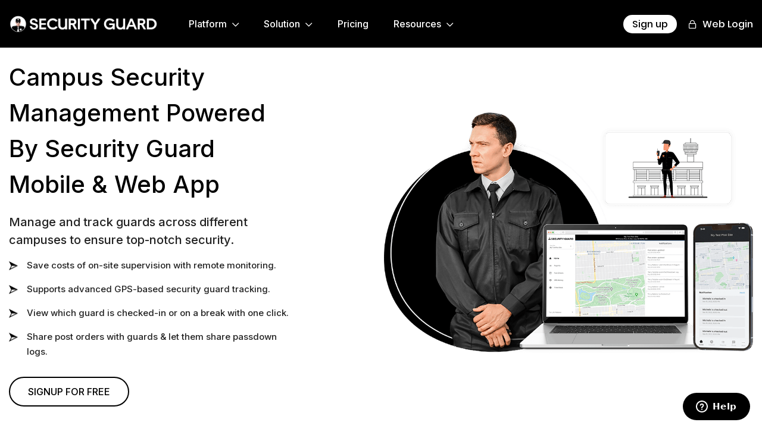

--- FILE ---
content_type: text/html
request_url: https://www.securityguard.app/campus-security
body_size: 6816
content:
<!DOCTYPE html>
<html lang="en"> 
<head>
	<meta charset="UTF-8"> 
	<title>Campus Security | Security Guard App</title>
    <meta name="description" content="Security Guard App is a complete work management app with an accurate time tracker at its core for a security guard company offering campus security.
" />
    <meta name="abstract" content="Manage and track your security guards across different campuses to ensure you provide top-notch campus security using the Security Guard App." />
    <meta name="keywords" content="campus security, campus guard, campus security management, campus security management app" />
    <link rel="canonical" href="https://www.securityguard.app/campus-security" />
    <meta itemprop="name" content="Campus Security | Security Guard App">
    <meta itemprop="description" content="Security Guard App is a complete work management app with an accurate time tracker at its core for a security guard company offering campus security.">
    <meta itemprop="image" content="https://securityguard.app/assets/images/securityguardapp.png">
    <meta name="twitter:card" content="summary_large_image" />
    <meta name="twitter:site" content="@guard_app" />
    <meta name="twitter:title" content="Campus Security | Security Guard App" />
    <meta name="twitter:description" content="Security Guard App is a complete work management app with an accurate time tracker at its core for a security guard company offering campus security.">
    <meta name="twitter:creator" content="@guard_app" />
    <meta name="twitter:image:src" content="https://securityguard.app/assets/images/securityguardapp.png">
    <meta property="og:locale" content="en_us" />
    <meta property="og:title" content="Campus Security | Security Guard App" />
    <meta property="og:type" content="article" />
    <meta property="og:url" content="https://www.securityguard.app/campus-security" />
    <meta property="og:image" content="https://securityguard.app/assets/images/securityguardapp.png" />
    <meta property="og:description" content="Security Guard App is a complete work management app with an accurate time tracker at its core for a security guard company offering campus security." />
    <meta property="og:site_name" content="Security Guard App" />
    <meta http-equiv="content-type" content="text/html; charset=utf-8" />
    <meta http-equiv="content-type" content="text/html; charset=ISO-8859-1" />
    <meta name="viewport" content="width=device-width, initial-scale=1" />

<link rel="shortcut icon" type="image/png" href="assets/images/security-guard-fav.png" />

    <link rel="stylesheet" href="assets/css/animate.css?v=2.0">
    <link rel="stylesheet" href="assets/css/lightcase.css?v=2.0">
    <link rel="stylesheet" href="assets/css/themify-icons.css?v=2.0">
    <link rel="stylesheet" href="assets/css/simple-line-icons.css?v=2.0">
    <link rel="stylesheet" href="assets/css/ElegantIcons.css?v=2.0">
    <link rel="stylesheet" href="assets/css/swiper.min.css?v=2.0">
    <link rel="stylesheet" href="assets/css/font-awesome.min.css?v=2.0">
    <link rel="stylesheet" href="assets/css/bootstrap.min.css?v=2.0">
    <link rel="stylesheet" href="assets/css/style.css?v=2.0">
    <link rel="stylesheet" href="assets/css/responsive.css?v=2.0">
    <link rel="stylesheet" href="assets/css/google-font.css">
    <link rel="stylesheet" href="assets/css/magnific-popup.css">
     



    <link rel="stylesheet" href="https://pro.fontawesome.com/releases/v5.10.0/css/all.css" integrity="sha384-AYmEC3Yw5cVb3ZcuHtOA93w35dYTsvhLPVnYs9eStHfGJvOvKxVfELGroGkvsg+p" crossorigin="anonymous" />

    <link rel="preconnect" href="https://fonts.googleapis.com">
    <link rel="preconnect" href="https://fonts.gstatic.com" crossorigin>

    <link href="https://fonts.googleapis.com/css2?family=Inter:wght@300;400;500&display=swap" rel="stylesheet">

    <link href="https://fonts.googleapis.com/css2?family=Source+Sans+Pro:wght@300;400&display=swap" rel="stylesheet">

    <!-- javascript -->
 

    <script type="application/ld+json">
        { "@@context" : "http://schema.org",
        "@@type" : "Organization",
        "legalName" : "Securiy Guard App",
        "url" : "https://securityguard.app/",
        "contactPoint" : [{
        "@@type" : "ContactPoint",
        "telephone" : "+1-844-Security",
        "contactType" : "customer service"
        }],
        "logo" : "https://securityguard.app/img/logo.png",
        "sameAs" : [ "https://www.facebook.com/Security-Guard-App-1037220763335727/",
        "https://twitter.com/guard_app"]
        }
    </script>

    <script type="application/ld+json">
        {
        "@@context" : "http://schema.org",
        "@@type" : "WebSite",
        "name" : "Securiy Guard App",
        "url" : "https://securityguard.app/"
        }
    </script>

    <!-- Global site tag (gtag.js) - Google Analytics -->
    <script async src="https://www.googletagmanager.com/gtag/js?id=UA-143168531-1"></script>
    <script>
        window.dataLayer = window.dataLayer || [];
        function gtag() { dataLayer.push(arguments); }
        gtag('js', new Date());

        gtag('config', 'UA-143168531-1');
    </script>


    <!-- Google Tag Manager -->
    <script>
        (function (w, d, s, l, i) {
            w[l] = w[l] || []; w[l].push({
                'gtm.start':
                    new Date().getTime(), event: 'gtm.js'
            }); var f = d.getElementsByTagName(s)[0],
                j = d.createElement(s), dl = l != 'dataLayer' ? '&l=' + l : ''; j.async = true; j.src =
                    'https://www.googletagmanager.com/gtm.js?id=' + i + dl; f.parentNode.insertBefore(j, f);
        })(window, document, 'script', 'dataLayer', 'GTM-MN2JC9K');</script>
    <!-- End Google Tag Manager -->

    <script src="css_browser_selector.js" type="text/javascript"></script>

</head>
<body data-spy="scroll" data-target=".navbar">
    <header class="header">
        <nav class="navbar navbar-expand-lg fixed-top" id="main-nav">
            <div class="container">
                <a class="navbar-brand" href="/">
                    <img class="white-logo" src="assets/images/logo.png" alt="logo" title="Security Guard App">
                    <img class="color-logo" src="assets/images/logo.png" alt="logo" title="Security Guard App">
                </a>
                <button class="navbar-toggler order-1" type="button" data-toggle="collapse" data-target="#main-nav-collapse" aria-controls="main-nav-collapse" aria-expanded="false" aria-label="Toggle navigation">
                    <span class="menu-toggle">
                        <span class="hamburger">
                            <span></span>
                            <span></span>
                            <span></span>
                        </span>
                        <span class="hamburger-cross">
                            <span></span>
                            <span></span>
                        </span>
                    </span>
                </button>
                <div class="collapse navbar-collapse order-3 order-lg-2 " id="main-nav-collapse">
                    <ul class="navbar-nav margin-left">
                        <li class="display-none">
                            <a class="nav-link" href="javascript:void(0)"> Platform</a>
                        </li>
                        <div class="dropdown">
                        <li class="dropbtn display-block">
                            <a href="javascript:void(0)">
                                Platform
                                <i class="fas fa-chevron-down"></i>
                            </a>
                            <div class="dropdown-content platform display-block">
                                <div class="container">
                                    <div class="row">
                                        <div class="col-sm-12">
                                            <a class="nav-link" href="security-team"> 
                                                <div class="drop-content">
                                                    <h5>Security Team</h5> 
                                                </div>
                                            </a>
                                            <a class="nav-link" href="reporting"> 
                                                <div class="drop-content">
                                                    <h5>Reporting</h5> 
                                                </div>
                                            </a> 
                                            <a class="nav-link" href="gps-tracking"> 
                                                <div class="drop-content">
                                                    <h5>GPS Tracking</h5> 
                                                </div>
                                            </a>
                                            <a class="nav-link" href="time-clock"> 
                                                <div class="drop-content">
                                                    <h5>Time Clock</h5> 
                                                </div>
                                            </a>
                                             <a class="nav-link" href="passdown-logs"> 
                                                <div class="drop-content">
                                                    <h5>Passdown Logs</h5> 
                                                </div>
                                            </a>
                                            <a class="nav-link" href="panic-alert"> 
                                                <div class="drop-content">
                                                    <h5>Panic Alert</h5> 
                                                </div>
                                            </a>
                                             <a class="nav-link" href="messenger"> 
                                                <div class="drop-content">
                                                    <h5>Messenger</h5> 
                                                </div>
                                            </a>
                                            <a class="nav-link" href="post-orders"> 
                                                <div class="drop-content">
                                                    <h5>Post Orders</h5> 
                                                </div>
                                            </a>
                                        </div>   
                                        </div>
                                    </div>
                            </div>
                        </li>
                        <li class="display-none">
                            <a class="nav-link" href="security-team">Security Team</a>
                        </li>
                        <li class="display-none">
                            <a class="nav-link" href="reporting">Reporting</a>
                        </li>
                        <li class="display-none">
                            <a class="nav-link" href="time-clock">Time Clock</a>
                        </li>
                        <li class="display-none">
                            <a class="nav-link" href="gps-tracking">GPS Tracking</a>
                        </li>
                        <li class="display-none">
                            <a class="nav-link" href="messenger">Messenger</a>
                        </li>
                        <li class="display-none">
                            <a class="nav-link" href="post-orders">Post Orders</a>
                        </li>
                        <li class="display-none">
                            <a class="nav-link" href="passdown-logs">Passdown Logs</a>
                        </li>
                        <li class="display-none">
                            <a class="nav-link" href="panic-alert">Panic Alert</a>
                        </li>
                </div>
                <li class="display-none">
                    <a class="nav-link" href="javascript:void(0)">Solution</a>
                </li>
                <div class="dropdown">
                    <li class="dropbtn display-block">
                        <a href="javascript:void(0)">
                            Solution
                            <i class="fas fa-chevron-down"></i>
                        </a>
                        <div class="dropdown-content solution display-block">
                            <div class="container">
                                <div class="row">
                                    <div class="col-sm-12">
                                        <a class="nav-link" href="security-guard-companies"> 
                                            <div class="drop-content">
                                                <h5>Security Guard Companies</h5> 
                                            </div>
                                        </a>
                                        <a class="nav-link" href="corporate-security"> 
                                            <div class="drop-content">
                                                <h5>Corporate Security</h5> 
                                            </div>
                                        </a>
                                         <a class="nav-link" href="hospitality-security"> 
                                            <div class="drop-content">
                                                <h5>Hospitality Security</h5> 
                                            </div>
                                        </a>
                                        <a class="nav-link" href="campus-security"> 
                                            <div class="drop-content">
                                                <h5>Campus Security</h5> 
                                            </div>
                                        </a>
                                        <a class="nav-link" href="healthcare-security"> 
                                            <div class="drop-content">
                                                <h5>Healthcare Security</h5> 
                                            </div>
                                        </a>
                                        <a class="nav-link" href="event-security"> 
                                            <div class="drop-content">
                                                <h5>Event Security</h5> 
                                            </div>
                                        </a>
                                    </div>  
                                </div>
                            </div>
                        </div>
                    </li>
                    <li class="display-none">
                        <a class="nav-link" href="security-guard-companies">Security Guard Companies</a>
                    </li>
                    <li class="display-none">
                        <a class="nav-link" href="corporate-security">Corporate Security</a>
                    </li>
                    <li class="display-none">
                        <a class="nav-link" href="hospital-security">Hospital Security</a>
                    </li> 
                    <li class="display-none">
                        <a class="nav-link" href="campus-security">Campus Security</a>
                    </li>
                    <li class="display-none">
                        <a class="nav-link" href="healthcare-security">Healthcare Security</a>
                    </li>
                    <li class="display-none">
                        <a class="nav-link" href="event-security">Event Security</a>
                    </li>
                </div>
                <li class="nav-item">
                    <a class="nav-link nav-link-scroll" href="pricing">Pricing</a>
                </li>
                <li class="display-none">
                    <a class="nav-link" href="javascript:void(0)">Resources</a>
                </li>
                <div class="dropdown">
                    <li class="dropbtn display-block">
                        <a href="javascript:void(0)">
                            Resources
                            <i class="fas fa-chevron-down"></i>
                        </a>
                        <div class="dropdown-content resources display-block">
                            <div class="container">
                                <div class="row">
                                    <div class="col-sm-12">
                                        <a class="nav-link" href="about-us"> 
                                            <div class="drop-content">
                                                <h5>About</h5> 
                                            </div>
                                        </a>

                                        <a class="nav-link" href="https://blog.securityguard.app/" target="_blank"> 
                                            <div class="drop-content">
                                                <h5>Blog</h5> 
                                            </div>
                                        </a>
                                        <a class="nav-link" href="contact-us"> 
                                            <div class="drop-content">
                                                <h5>Contact Us</h5> 
                                            </div>
                                        </a>
                                        <a class="nav-link" href="customers"> 
                                            <div class="drop-content">
                                                <h5>Customer Success</h5> 
                                            </div>
                                        </a>
                                        <a class="nav-link" href="case-studies"> 
                                            <div class="drop-content">
                                                <h5>Case Studies</h5> 
                                            </div>
                                        </a> 
                                        <a class="nav-link" href="https://support.securityguard.app" target="_blank"> 
                                            <div class="drop-content">
                                                <h5>Support Center</h5> 
                                            </div>
                                        </a> 
                                    </div>  
                                </div>
                            </div>
                        </div>
                    </li>
                    <li class="display-none">
                        <a class="nav-link" href="about-us">About</a>
                    </li>
                    <li class="display-none">
                        <a class="nav-link" href="https://blog.securityguard.app/">Blog</a>
                    </li>
                    <li class="display-none">
                        <a class="nav-link" href="contact-us">Contact Us</a>
                    </li>
                    <li class="display-none">
                        <a class="nav-link" href="customers">Customer Success</a>
                    </li>
                    <li class="display-none">
                        <a class="nav-link" href="case-studies">Case Studies</a>
                    </li> 
                </div>


                <li class="nav-item">
                    <a class="nav-link nav-link-scroll display-none" href="https://web.securityguard.app/">Web Login</a>
                </li>
                </ul>
            </div>
            <div class="nav-button order-2 order-lg-3">
                <a href="https://web.securityguard.app/auth/register" class="bn-white"></i> Sign up</a>
                <a href="https://web.securityguard.app/"><i class="fas fa-lock"></i> Web Login</a>
            </div>
            </div>
        </nav>
    </header><!-- header -->

<section class="home-1-banner main-banner bg-img client-bg padd-bottom">
    <div class="container">
        <div class="row align-items-center">
            <div class="col-lg-6 display-none m-b-50">
                <img src="assets/images/campus-security.png" class="feat-img" alt="campus-security" title="Campus Security Management">
            </div>
            <div class="col-lg-5 col-sm-12">
                <div class="banner-content">
                    <div class="ovh">
                        <h1 class="title wow zoomIn" data-wow-duration=".65s" data-wow-delay=".1s">
                            Campus Security Management
                            Powered By Security
                            Guard Mobile & Web App
                        </h1>
                    </div>
                    <div class="ovh">
                        <span class="sub-title wow zoomIn" data-wow-duration=".65s" data-wow-delay=".7s">
                            Manage and track guards across different campuses to ensure top-notch security.
                        </span>
                    </div>
                    <div class="ovh wow zoomIn" data-wow-duration=".65s" data-wow-delay=".8s">
                        <ul>
                            <li class="list-icon">
                                Save costs of on-site supervision with remote monitoring.
                            </li>
                            <li class="list-icon">
                                Supports advanced GPS-based security guard tracking.
                            </li>
                            <li class="list-icon">
                                View which guard is checked-in or on a break with one click.
                            </li>
                            <li class="list-icon">
                                Share post orders with guards & let them share passdown logs.
                            </li>
                        </ul>
                    </div>
                    <div class="ovh wow slideInUp" data-wow-duration=".65s" data-wow-delay=".9s">
                        <div class="blink">
                            <a href="https://web.securityguard.app/auth/register">Signup For Free</a>
                        </div>
                    </div>
                </div>
            </div>
            <div class="col-lg-6 offset-lg-1 col-sm-12 display-block">
                <img src="assets/images/campus-security.png" width="620" class="wow fadeIn s-team-f-r" data-wow-delay=".1s" alt="campus-security" title="Campus Security Management">
            </div>
        </div>
    </div>
</section><!-- banner -->

<section class="security-logo s-padding">
    <div class="container security-bg">
        <div class="row">
            <div class="col-md-12">
                <div class="logo-block">
                    <div class="single-logo">
                        <img src="assets/images/logo-3.png" alt="logo-3" style="width: 55px;">
                    </div>
                    <div class="single-logo">
                        <img src="assets/images/signal-88-logo-color.svg" alt="signal-88-logo-color" style="width: 140px;">
                    </div>
                    <div class="single-logo">
                        <img src="assets/images/logo-2.png" alt="logo-2" style="width: 55px;">
                    </div>
                    <div class="single-logo">
                        <img src="assets/images/logo-4.png" alt="logo-4" style="width: 184px;">
                    </div>
                    <div class="single-logo">
                        <img src="assets/images/logo-5.png" alt="logo-5" style="width: 55px;">
                    </div>
                    <div class="single-logo">
                        <img src="assets/images/logo-6.png" alt="logo-6" style="width: 110px;">
                    </div>
                </div>
            </div>
        </div>
    </div>
</section>


<section class="s-padding">
    <div class="container">
        <div class="row align-items-center">
            <div class="col-lg-6 display-none m-b-50">
                <img src="assets/images/picture-on-site.png" class="feat-img" alt="picture-on-site" title="Keep Tabs On Your Campus Guards & Get Full Picture On Site">
            </div>
            <div class="col-lg-5 col-sm-12 m-t-20">
                <div class="about-contents">
                    <h2>
                        Keep Tabs On Your<br />
                        Campus Guards & Get<br />
                        Full Picture On Site
                    </h2>
                    <span class="sub-title">
                        Built with visibility and accountability in<br /> mind to track every guard.
                    </span>
                    <ul>
                        <li class="list-icon">
                            Know the precise location of your campus guards on site.
                        </li>
                        <li class="list-icon">
                            Access historical insights about where the guards have been.
                        </li>
                        <li class="list-icon">
                            Provide proof of campus guard’s work in case of disputes.
                        </li>
                        <li class="list-icon">
                            Oversee the guard’s safety right on the live map of the app.
                        </li>
                    </ul>
                    <div class="ovh">
                        <div class="link">
                            <a href="https://web.securityguard.app/auth/register">Signup For Free</a>
                        </div>
                    </div>
                </div>
            </div>
            <div class="col-lg-6 offset-lg-1 col-sm-12 display-block">
                <img src="assets/images/picture-on-site.png" class="wow slideInRightAlt s-team-f-r" alt="picture-on-site.png" title="Keep Tabs On Your Campus Guards & Get Full Picture On Site" style="visibility: visible; animation-name: slideInRightAlt;" width="550">
            </div>
        </div>
    </div>
</section>
<section class="s-padding">
    <div class="container">
        <div class="row align-items-center">
            <div class="col-lg-6 display-block">
                <img src="assets/images/custom-incident-reports.png" class="wow slideInRightAlt s-team-f-l" alt="custom-incident-reports" title="Custom Incident Reports" style="visibility: visible; animation-name: slideInLeftAlt;" width="550">
            </div>
            <div class="col-lg-6 display-none m-b-50">
                <img src="assets/images/custom-incident-reports.png" class="feat-img" alt="custom-incident-reports" title="Custom Incident Reports">
            </div>
            <div class="col-lg-5 offset-lg-1 col-sm-12">
                <div class="about-contents">
                    <h2>
                        Hassle-Free Security<br />
                        Incident Reporting App<br />
                        For Campus Guards
                    </h2>
                    <span class="sub-title">
                        Be better equipped to make a strategic decision based on the incident reports.
                    </span>
                    <div class="col-lg-6 padd-left-0">
                        <ul>
                            <li class="list-icon">
                                Configure custom incident reporting templates as needed.
                            </li>
                        </ul>
                    </div>
                    <div class="col-lg-6 padd-left-0 padd-right-0">
                        <ul>
                            <li class="list-icon">
                                Receive reports in a timely manner to readdress situations quickly.
                            </li>
                        </ul>
                    </div>
                    <div class="col-lg-6 padd-left-0">
                        <ul>
                            <li class="list-icon">
                                Reports supported by photos, GPS location, and time stamps.
                            </li>
                        </ul>
                    </div>
                    <div class="col-lg-6 padd-left-0 padd-right-0">
                        <ul>
                            <li class="list-icon">
                                Enable auto approve reports to manage operations efficiently.
                            </li>
                        </ul>
                    </div>
                    <div class="col-lg-12 padd-left-0 home">
                        <div class="ovh">
                            <div class="link">
                                <a href="https://web.securityguard.app/auth/register">Signup For Free</a>
                            </div>
                        </div>
                    </div>
                </div>
            </div>
        </div>
    </div>
</section>

<section class="s-padding">
    <div class="container">
        <div class="row align-items-center">
            <div class="col-lg-6 display-none m-b-50">
                <img src="assets/images/time-clock-app.png" class="feat-img" alt="time-clock-app" title="Time Clock App">
            </div>
            <div class="col-lg-5 col-sm-12 m-t-20">
                <div class="about-contents">
                    <h2>
                        The Time Tracking App<br />
                        That Lets You Track Work<br />
                        Hours Across Post Sites
                    </h2>
                    <span class="sub-title">
                        It’s a complete work management app with an accurate time tracker at its core.
                    </span>
                    <div class="col-lg-6 padd-left-0">
                        <ul>
                            <li class="list-icon">
                                Provides visibility across multiple organizational levels.
                            </li>
                        </ul>
                    </div>
                    <div class="col-lg-6 padd-left-0 padd-right-0">
                        <ul>
                            <li class="list-icon">
                                Time entries are automatically displayed in detail on the app.
                            </li>
                        </ul>
                    </div>
                    <div class="col-lg-6 padd-left-0">
                        <ul>
                            <li class="list-icon">
                                Take control over time intervals by creating custom breaks.
                            </li>
                        </ul>
                    </div>
                    <div class="col-lg-6 padd-left-0 padd-right-0">
                        <ul>
                            <li class="list-icon">
                                Track time & analyze your company’s efficiency across sites.
                            </li>
                        </ul>
                    </div>
                    <div class="col-lg-12 padd-left-0 home">
                        <div class="ovh">
                            <div class="link">
                                <a href="https://web.securityguard.app/auth/register">Signup For Free</a>
                            </div>
                        </div>
                    </div>
                </div>
            </div>
            <div class="col-lg-6 offset-lg-1 col-sm-12 display-block">
                <img src="assets/images/time-clock-app.png" class="wow slideInRightAlt s-team-f-r" alt="time-clock-app" title="Time Clock App" style="visibility: visible; animation-name: slideInRightAlt;" width="550">
            </div>
        </div>
    </div>
</section>
<section class="s-padding">
    <div class="container">
        <div class="row align-items-center">
            <div class="col-lg-6 display-block">
                <img src="assets/images/panic-alert-button.png" class="wow slideInRightAlt s-team-f-l" alt="panic-alert-button" title="Give Your Clients Access To The App To Boost Satisfaction" style="visibility: visible; animation-name: slideInLeftAlt;" width="550">
            </div>
            <div class="col-lg-6 display-none m-b-50">
                <img src="assets/images/panic-alert-button.png" class="feat-img" alt="panic-alert-button" title="Give Your Clients Access To The App To Boost Satisfaction">
            </div>
            <div class="col-lg-5 offset-lg-1 col-sm-12">
                <div class="about-contents">
                    <h2>
                        Give Your Clients<br />
                        Access To The App To<br />
                        Boost Satisfaction
                    </h2>
                    <span class="sub-title">
                        Take the headache out of client management & share post-site data effortlessly.
                    </span>

                    <div class="col-lg-6 padd-left-0">
                        <ul>
                            <li class="list-icon">
                                Show your clients how much your campus guards have worked.
                            </li>
                        </ul>
                    </div>
                    <div class="col-lg-6 padd-left-0 padd-right-0">
                        <ul>
                            <li class="list-icon">
                                Allow clients to view GPS tracking history & add comments in reports.
                            </li>
                        </ul>
                    </div>
                    <div class="col-lg-6 padd-left-0">
                        <ul>
                            <li class="list-icon">
                                Share real-time reports, straight from the field with them.
                            </li>
                        </ul>
                    </div>
                    <div class="col-lg-6 padd-left-0 padd-right-0">
                        <ul>
                            <li class="list-icon">
                                Make billable work hours<br /> easily available to generate invoices.
                            </li>
                        </ul>
                    </div>
                    <div class="col-lg-12 padd-left-0 home">
                        <div class="ovh">
                            <div class="link">
                                <a href="https://web.securityguard.app/auth/register">Signup For Free</a>
                            </div>
                        </div>
                    </div>
                </div>
            </div>
        </div>
    </div>
</section>


 
<section class="s-padding" id="download">
    <div class="container">
        <div class="row cta-border">
            <div class="col-lg-5">
                <div class="ctaimg">
                    <img src="assets/images/ctaimg.png" alt="ctaimg" />
                </div>
                <div class="cta-img">
                    <div class="object-one wow zoomIn" data-wow-duration=".50s" data-wow-delay=".50s">
                        <img src="assets/images/object-one.png" alt="object-one" title="Security Guard App" width="400">
                    </div>
                    <div class="object-two wow fadeInRight" data-wow-duration=".50s" data-wow-delay=".80s">
                        <img src="assets/images/object-two.png" alt="object-two" title="Security Guard App" width="100">
                    </div>
                    <div class="object-icon-one wow jackInTheBox" data-wow-duration=".50s" data-wow-delay="1.20s">
                        <img src="assets/images/icon-obj-one.png" alt="icon-obj-one" title="Security Guard App" width="70">
                    </div>
                    <div class="object-icon-two wow fadeIn" data-wow-duration=".50s" data-wow-delay="1.50s">
                        <img src="assets/images/icon-obj-two.png" alt="icon-obj-two" title="Security Guard App" width="55">
                    </div>
                    <div class="object-icon-three wow fadeIn" data-wow-duration=".50s" data-wow-delay=".90s">
                        <img src="assets/images/icon-obj-three.png" alt="icon-obj-three" title="Security Guard App" width="55">
                    </div>
                    <div class="object-icon-four wow fadeInUp" data-wow-duration=".50s" data-wow-delay=".90s">
                        <img src="assets/images/icon-obj-four.png" alt="icon-obj-four" title="Security Guard App" width="60">
                    </div>
                </div>
            </div>
            <div class="col-lg-7">
                <div class="get-the-app-content">
                    <h2>
                        Download Security Guard App Now!
                    </h2>
                    <p>
                        Compatible with Windows, Mac, Android, & iOS devices.
                    </p>
                    <div class="apps-store-btn-wrpper">
                        <a href="https://play.google.com/store/apps/details?id=app.securityguard" class="app-store-btn" target="_blank">
                            <img src="assets/images/google-play-btn.png" alt="google-play-btn" title="Google App">
                        </a>
                        <a href="https://apps.apple.com/in/app/security-guard-app/id1495148601" class="app-store-btn" target="_blank">
                            <img src="assets/images/app-store-btn.png" alt="app-store-btn" title="App Store">
                        </a>
                    </div>
                </div>
            </div>
        </div>
    </div>
</section><!-- get-the-app -->
<footer class="footer"> 
        <div class="f-widget-area">
            <div class="container">
                <div class="row">
                    <div class="col-lg-12 footer-top" >
                        <div class="f-logo">
                            <img src="assets/images/logo.png" alt="logo" title="Security Guard Mobile App">
                        </div>
                        <!-- 
                        <div class="f-link">
                            <a href="https://support.securityguard.app/">Visit Help Center</a>
                        </div>
                        -->
                    </div>
                </div>
                <div class="row"> 
                    <div class="col-lg-3 col-md-4 col-sm-6">
                        <div class="f-widget">
                            <h3 class="f-widget-title">Platform</h3>
                            <ul class="f-list">
                                <li>
                                    <a href="security-team">Security Team</a>
                                </li>
                                <li>
                                    <a href="reporting">Reporting</a>
                                </li>
                                <li>
                                    <a href="time-clock">Time Clock</a>
                                </li>
                                <li>
                                    <a href="gps-tracking">GPS Tracking</a>
                                </li>
                                <li>
                                    <a href="messenger">Messenger</a>
                                </li>
                                <li>
                                    <a href="post-orders">Post Orders</a>
                                </li>
                                <li>
                                    <a href="passdown-logs">Passdown Logs</a>
                                </li>
                                <li>
                                    <a href="panic-alert">Panic Alert</a>
                                </li>
                            </ul>
                        </div>
                    </div>
                    <div class="col-lg-3 col-md-4 col-sm-6">
                        <div class="f-widget">
                            <h3 class="f-widget-title">Solution</h3>
                            <ul class="f-list">
                                <li>
                                    <a href="security-guard-companies">SG Companies</a>
                                </li>
                                <li>
                                    <a href="corporate-security">Corporate Security</a>
                                </li>
                                <li>
                                    <a href="hospitality-security">Hospitality Security</a>
                                </li>
                                <li>
                                    <a href="campus-security">Campus Security</a>
                                </li>
                                <li>
                                    <a href="healthcare-security">Healthcare Security</a>
                                </li>
                                <li>
                                    <a href="event-security">Event Security</a>
                                </li>
                            </ul>
                        </div>
                    </div>
                    <div class="col-lg-3 col-md-4 col-sm-6">
                        <div class="f-widget">
                            <h3 class="f-widget-title">Resources</h3>
                            <ul class="f-list">
                                <li><a href="about-us">About Us</a></li> 
                                <li><a href="https://blog.securityguard.app/" target="_blank">Blog</a></li>
                                <li><a href="contact-us">Contact Us</a></li>
                                <li><a href="customers">Customer Success</a></li>
                                <li><a href="case-studies">Case Studies</a></li> 
                                <li><a href="https://support.securityguard.app" target="_blank">Support Center</a></li> 
                            </ul>
                        </div>

                    </div>
                    <div class="col-lg-3 col-md-4 col-sm-6">
                        <div class="f-widget">
                            <h3 class="f-widget-title">Legal</h3>
                            <ul class="f-list">
                                <li><a href="terms-of-service">Terms Of Service</a></li>
                                <li><a href="privacy-policy">Privacy Policy</a></li>
                            </ul>
                        </div>
                    </div>
                    <div class="col-lg-12 col-md-12 col-sm-12">
                        <div class="f-widget"> 
                            <ul class="f-contact-list">
                                <li>
                                    <ul class="social-profile">
                                        <li><a href="https://www.facebook.com/Security-Guard-App-1037220763335727/" target="_blank" title="Facebook"><i class="social_facebook"></i></a></li>
                                        <li><a href="https://twitter.com/guard_app" target="_blank" title="Twitter"><i class="social_twitter"></i></a></li>
                                        <li><a href="https://www.instagram.com/securityguardapp_sga/" target="_blank" title="Instagram"><i class="social_instagram"></i></a></li>
                                        <li><a href="https://www.linkedin.com/company/6640183/admin/" target="_blank" title="LinkedIn"><i class="social_linkedin"></i></a></li>
                                        <li><a href="https://www.youtube.com/channel/UCQZFV2kmZoyfS9TsgVdj7ig" target="_blank" title="LinkedIn"><i class="social_youtube"></i></a></li>
                                    </ul>
                                </li>
                            </ul>
                        </div>
                    </div>
                    <div class="col-lg-12">
                        <div class="download-link">
                            <div class="btn-wrapper ovh">
                        <a class="m-right"  target="_blank" href="https://play.google.com/store/apps/details?id=app.securityguard" ><span><img src="assets/images/down-google-app.png" alt="google-play-btn" title="Google App" width="150"></span></a>
                        <a class="m-right"  target="_blank" href="https://apps.apple.com/in/app/security-guard-app/id1495148601" ><span><img src="assets/images/down-app-store.png" alt="app-store-btn" title="App Store" width="150"></span></a>
                    </div>
                        </div>
                    </div>
                </div>
            </div>
        </div>
        <div class="f-copyright-area">
            <div class="container">
                <div class="row align-items-center justify-content-center">
                    <div class="col-md-12">
                        <p class="copyright text-center mb-2 mb-md-0">© 2025 <a href="https://securityguard.app/">Security Guard App</a> ALL RIGHTS RESERVED</p>
                    </div>
                </div>
            </div>
        </div>
    </footer><!-- footer -->

    <div class="scroll-top"><i class="arrow_carrot-up"></i></div>

    <div class="main-search-area">
        <form class="main-search-form full-view">
            <div class="m-s-input">
                <input type="search" name="search" class="search-input" placeholder="Search..." autocomplete="off">
            </div>
            <span>Type and Hit Enter to Search</span>
        </form>
        <i class="icon_close"></i>
    </div>

    <!-- Start of securityguardapp Zendesk Widget script -->
<script id="ze-snippet" src="https://static.zdassets.com/ekr/snippet.js?key=12205fcc-0717-491b-9e5c-a2c96e2eacd6"> </script>
<!-- End of securityguardapp Zendesk Widget script -->


    <script src="assets/js/jquery-2.2.3.min.js" defer></script>
    <script src="assets/js/jquery.easing.min.js" defer></script>
    <script src="assets/js/popper.min.js" defer></script>
    <script src="assets/js/waypoints.min.js" defer></script>
    <script src="assets/js/bootstrap.min.js" defer></script>
    <script src="assets/js/plugins.js" defer></script>
    <script src="assets/js/swiper.min.js" defer></script>
    <script src="assets/js/jquery.events.touch.min.js" defer></script>
    <script src="assets/js/lightcase.js" defer></script>
    <script src="assets/js/jquery.counterup.min.js" defer></script>
    <script src="assets/js/TweenMax.min.js" defer></script>
    <script src="assets/js/jquery.wavify.js" defer></script>
    <script src="assets/js/wow.min.js" defer></script>
    <script src="assets/js/jquery.parallax-scroll.js" defer></script>
    <script src="assets/js/particles.min.js" defer></script>
    <script src="assets/js/jarallax.min.js" defer></script>
    <script src="assets/js/jarallax-video.min.js" defer></script>
    <script src="assets/js/mail-ajax.js" defer></script>
    <script src="assets/js/custom.js" defer></script>
    <script src="https://maps.googleapis.com/maps/api/js?key=AIzaSyCeddvwory2h9NQjSkcgV3qQo0jJ9Vd0aA" defer></script>
    <script src="assets/js/map-function.js" defer></script>

    <script src="assets/js/script.js" defer></script>
 


    <!-- Google Tag Manager (noscript) -->
    <noscript>
        <iframe src="https://www.googletagmanager.com/ns.html?id=GTM-MN2JC9K"
                height="0" width="0" style="display:none;visibility:hidden"></iframe>
    </noscript>
    <!-- End Google Tag Manager (noscript) -->

</body>
</html>

	

--- FILE ---
content_type: text/css
request_url: https://www.securityguard.app/assets/css/style.css?v=2.0
body_size: 20148
content:
* {
    -webkit-box-sizing: border-box;
    -moz-box-sizing: border-box;
    box-sizing: border-box;
    margin: 0;
    padding: 0
}

html {
    font-size: 16px
}

body {
    margin: 0;
    padding: 0;
    font-family: 'Inter', sans-serif;
    font-size: 16px;
    font-weight: 400;
    color: #363837;
    overflow-x: hidden;
    line-height: 1.2;
    -webkit-font-smoothing: antialiased;
    -moz-osx-font-smoothing: grayscale
}

h1, h2, h3, h4, h5, h6 {
    font-family: 'Inter', sans-serif;
}

.ml-auto, .mx-auto {
    margin: auto !important
}

section {
    position: relative
}

a, a:hover {
    text-decoration: none
}

p {
    line-height: 27px;
    margin-bottom: 1.38em;
    font-size: 17px;
}

.banner-padd p {
    font-size: 20px;
    font-weight: 500;
    line-height: 33px;
    font-family: 'Inter', sans-serif;
    color: #222222;
}

.wave-shape {
    position: absolute;
    width: 100%;
    height: auto;
    display: block;
    left: 0;
    bottom: 0;
    pointer-events: none;
    -webkit-transition: .3s cubic-bezier(.43,.49,.51,.68);
    transition: .3s cubic-bezier(.43,.49,.51,.68)
}

.wave img {
    max-width: 100%;
    height: auto;
    display: block
}

.angle-shape {
    width: 100%;
    height: 100%;
    position: absolute;
    top: -275px;
    left: 0;
    z-index: 0;
    pointer-events: none;
    overflow: hidden
}

    .angle-shape svg {
        width: 115%;
        fill: #fff;
        transform: rotate(-6deg);
        position: relative;
        left: -5%;
        top: 158px
    }

.arrow-shape.sec-color svg, .arrow-shape.sec-color svg path, .sec-color.angle-shape svg {
    fill: #fafcff
}

.arrow-shape {
    position: absolute;
    bottom: 40px;
    left: 0;
    width: 100%;
    height: 100px;
    display: block
}

    .arrow-shape svg {
        height: 150px
    }

    .arrow-shape.top {
        top: -5px;
        bottom: auto
    }

        .arrow-shape.top svg {
            -webkit-transform: rotate(180deg);
            transform: rotate(180deg)
        }

.btn {
    box-shadow: 0 1px 3px 0 rgba(0, 0, 0, 0.1), 0 1px 2px 0 rgba(0, 0, 0, 0.06);
    border: 3px solid transparent;
    font-size: 20px;
    color: #00294f;
    border-radius: 3px;
    border-color: #00294f;
    font-weight: 700;
    letter-spacing: 1px;
    padding: 6px 36px;
}

    .btn.btn-full {
        display: block;
        width: 100%
    }

    

    .btn:focus {
        box-shadow: none
    }

    .btn i, .btn span, .btn svg {
        vertical-align: middle
    }

    .btn.store-btn {
        color: #fff;
        font-size: 16px;
        font-weight: 600;
        font-family: Poppins,sans-serif;
        border-color: #bdaefd;
        border-width: 1px;
        min-width: 180px;
        padding: .85em;
        position: relative
    }

.home-1-banner .btn.store-btn {
    border-color: #1a237e;
    color: #1a237e
}

.btn.store-btn.fill-style, .btn.store-btn:hover {
    color: #28c77f;
    border-color: #fff;
    background-color: #fff
}

.home-1-banner .btn.store-btn.fill-style, .home-1-banner .btn.store-btn:hover {
    color: #fff;
    border-color: #1a237e;
    background-color: #1a237e
}

.btn.store-btn span, .btn.store-btn svg {
    position: relative;
    z-index: 1
}

    .btn.store-btn svg, .btn.store-btn svg path {
        fill: #fff;
        -webkit-transition: .2s cubic-bezier(.43,.49,.51,.68);
        transition: .2s cubic-bezier(.43,.49,.51,.68)
    }

.home-1-banner .btn.store-btn svg, .home-1-banner .btn.store-btn svg path {
    fill: #1a237e
}

.btn.store-btn.fill-style svg, .btn.store-btn.fill-style svg path, .btn.store-btn:hover svg, .btn.store-btn:hover svg path {
    fill: #28c77f
}

.home-1-banner .btn.store-btn.fill-style svg, .home-1-banner .btn.store-btn.fill-style svg path, .home-1-banner .btn.store-btn:hover svg, .home-1-banner .btn.store-btn:hover svg path {
    fill: #fff
}

.btn.store-btn.fill-style:hover {
    color: #fff;
    background-color: transparent;
    border-color: #bdaefd
}

.home-1-banner .btn.store-btn.fill-style:hover {
    color: #28c77f;
    background-color: transparent;
    border-color: #28c77f
}

.btn.store-btn.fill-style:hover svg, .btn.store-btn.fill-style:hover svg path {
    fill: #fff
}

.home-1-banner .btn.store-btn.fill-style:hover svg, .home-1-banner .btn.store-btn.fill-style:hover svg path {
    fill: #28c77f
}

.btn.store-btn svg {
    margin-right: 10px
}

.scroll-next-sec {
    width: 60px;
    height: 60px;
    line-height: 60px;
    text-align: center;
    color: #fff;
    font-size: 20px;
    cursor: pointer;
    display: block;
    border-radius: 50%;
    border: 2px solid #8e78f9
}

    .scroll-next-sec i {
        display: inline-block;
        animation: .7s upndown infinite;
        animation-direction: alternate
    }

@media (min-width:1230px) {
    .container {
        max-width: 1290px
    }

    .navbar {
        padding-left: 0;
        padding-right: 0
    }
}

.bg-img {
    background-size: cover;
    background-position: center;
    background-repeat: no-repeat
}

.bg-color {
    background-color: #f5f8fa;
}

.bg-1 {
    background: #00294f
}

.bg-2 {
    background-image: url(../images/bg2.jpg)
}

.bg-3 {
    background-image: url(../images/bg3.jpg)
}

.bg-4 {
    background-image: url(../images/bg4.png)
}

.bg-5 {
    background-image: url(../images/bg5.jpg)
}

.bg-6 {
    background-image: url(../images/slider-bg.jpg)
}

.bg-7 {
    background-image: url(../images/security-guard-operations.png)
}

.bg-8 {
    background-image: url(../images/bg6.jpg)
}

.bg-9 {
    background-image: url(../images/bg7.jpg)
}

.overflow-hidden {
    overflow: hidden
}

.s-padding {
    padding-top: 60px;
    padding-bottom: 60px
}

.s-pb-large {
    padding-bottom: 0
}

.s-title {
    position: relative;
    display: block;
    width: 100%;
    text-align: center;
    margin-bottom: 90px
}

.s-title h2 {
    font-size: 35px;
    font-weight: 500;
    color: #000000;
    margin-bottom: 10px;
    line-height: 1.47em;
    text-transform: capitalize;
}

.s-title p {
    font-size: 18px;
    color: #222222;
    margin-bottom: 0;
    font-family: 'Inter', sans-serif;
}

.s-title::after {
    content: "";
    position: absolute;
    display: block;
    width: 50px;
    height: 2px;
    bottom: -20px;
    left: 50%;
    background: -webkit-linear-gradient(left,#1a237e 0,#7658f7 100%);
    background: linear-gradient(to right,#1a237e 0,#7658f7 100%);
    -webkit-transform: translateX(-50%);
    transform: translateX(-50%)
}

.overlay {
    position: absolute;
    display: block;
    width: 100%;
    height: 100%;
    top: 0;
    left: 0
}

.rating-star {
    display: inline-block;
    position: relative
}

    .rating-star i {
        font-size: 12px;
        color: #fac50f;
        margin: 0 3px;
        float: left;
        display: inline-block
    }

    .rating-star span {
        position: absolute;
        top: 0;
        left: 0
    }

        .rating-star span i {
            color: #fac50f
        }

.social-profile {
    padding: 0;
    margin: 9px 0px 0px;
}

    .social-profile li {
        list-style: none;
        display: inline-block;
        padding-top: 0 !important;
        padding-bottom: 0 !important;
        border-bottom: none !important
    }

        .social-profile li a {
            display: block;
            color: #ffffff;
            font-size: 16px;
            margin: 0px 55px 0px 0px;
            -webkit-transition: .15s cubic-bezier(.43,.49,.51,.68);
            transition: .15s cubic-bezier(.43,.49,.51,.68)
        }

        .social-profile li:last-child a {
            margin-right: 0
        }

        

    .social-profile.rounded li a {
        width: 40px;
        height: 40px;
        line-height: 36px;
        color: #fff;
        font-size: 14px;
        text-align: center;
        border-radius: 50%;
        border: 2px solid #fff;
        background-color: transparent;
        margin: .5em .55em .5em 0
    }

    .social-profile.rounded.large li a {
        width: 50px;
        height: 50px;
        line-height: 46px
    }

    .social-profile.rounded li a:hover {
        color: #28c77f;
        background-color: #fff
    }

    .social-profile.style-wb li a {
        color: #fff;
        margin: .5em 2.25em .5em 0
    }

        .social-profile.style-wb li a:hover {
            color: #252a32
        }

 

@-webkit-keyframes upndown {
    to {
        -webkit-transform: translateY(-5px);
        transform: translateY(-5px)
    }

    from {
        -webkit-transform: translateY(5px);
        transform: translateY(5px)
    }
}

@keyframes upndown {
    to {
        -webkit-transform: translateY(-5px);
        transform: translateY(-5px)
    }

    from {
        -webkit-transform: translateY(5px);
        transform: translateY(5px)
    }
}

@-webkit-keyframes pulse {
    0% {
        transform: translateX(-50%) translateY(-50%) translateZ(0) scale(1);
        opacity: 1
    }

    100% {
        transform: translateX(-50%) translateY(-50%) translateZ(0) scale(2.4);
        opacity: 0
    }
}

@keyframes pulse {
    0% {
        transform: translateX(-50%) translateY(-50%) translateZ(0) scale(1);
        opacity: 1
    }

    100% {
        transform: translateX(-50%) translateY(-50%) translateZ(0) scale(2.4);
        opacity: 0
    }
}

.img-wrapper img {
    display: block;
    max-width: 100%;
    height: auto
}

.img-left img {
    margin-right: auto
}

.img-right img {
    margin-left: auto
}

.img-center img {
    margin-left: auto;
    margin-right: auto
}

@media (min-width:767px) {
    .gutter-60 {
        margin-left: -30px;
        margin-right: -30px
    }

        .gutter-60 > .col, .gutter-60 > [class*=col-] {
            padding-left: 30px;
            padding-right: 30px
        }

    .gutter-40 {
        margin-left: -20px;
        margin-right: -20px
    }

        .gutter-40 > .col, .gutter-40 > [class*=col-] {
            padding-left: 20px;
            padding-right: 20px
        }
}

.page-title {
    position: relative;
    padding-top: 250px;
    padding-bottom: 170px
}

    .page-title .overlay {
        opacity: .9;
        background-image: -webkit-linear-gradient(0deg,#28c77f 0,#7658f7 100%);
        background-image: linear-gradient(90deg,#28c77f 0,#7658f7 100%)
    }

.page-title-content {
    text-align: center
}

    .page-title-content .page-name {
        font-size: 40px;
        font-weight: 500;
        color: #fff;
        margin-bottom: 15px
    }

    .page-title-content .breadcrumb {
        background-color: transparent;
        list-style: none;
        text-align: center;
        -ms-flex-pack: center;
        justify-content: center;
        padding-top: 0;
        padding-bottom: 0;
        margin-bottom: 0
    }

        .page-title-content .breadcrumb li, .page-title-content .breadcrumb li a {
            font-size: 16px;
            color: #fff
        }

        .page-title-content .breadcrumb li {
            position: relative;
            padding-left: 15px;
            padding-right: 15px
        }

            .page-title-content .breadcrumb li:after {
                content: "";
                height: 16px;
                width: 0;
                display: block;
                border-left: 1px solid #f3f7fe;
                border-right: 1px solid #86acf4;
                position: absolute;
                top: 50%;
                right: 0;
                -webkit-transform: translateY(-50%);
                transform: translateY(-50%)
            }

            .page-title-content .breadcrumb li:last-child:after {
                display: none
            }

.t-cell {
    display: table-cell;
    vertical-align: middle
}

.bg-text {
    position: absolute;
    width: 100%;
    top: 50%;
    left: 50%;
    font-size: 300px;
    font-family: 'Inter', sans-serif;
    color: #eaeaef;
    z-index: 0;
    pointer-events: none;
    font-weight: 500;
    text-align: center;
    -webkit-transform: translateX(-50%) translateY(-50%);
    transform: translateX(-50%) translateY(-50%);
    opacity: 0.2;
}

.navbar {
    background: #000000;
    padding-top: 15px;
    padding-bottom: 15px;
    backface-visibility: hidden;
    -webkit-transition: .25s cubic-bezier(.43,.49,.51,.68);
    transition: .25s cubic-bezier(.43,.49,.51,.68)
}

    .navbar.sticky-nav {
        background-color: #000000;
        padding-top: 10px;
        padding-bottom: 10px;
        box-shadow: 0 0 10px rgba(0,0,0,.15)
    }

        .nav-c-black .navbar-nav li a.nav-link-scroll::after, .nav-c-black .navbar-nav li a.nav-link-scroll::before, .navbar.sticky-nav .navbar-nav li a.nav-link-scroll::after, .navbar.sticky-nav .navbar-nav li a.nav-link-scroll::before {
            background-color: #28c77f
        }

        .nav-c-black .nav-search i, .nav-c-black .navbar-nav li a, .navbar.sticky-nav .nav-search i, .navbar.sticky-nav .navbar-nav li a {
            color: #ffffff;
        }

            .nav-c-black .navbar-nav li a.active, .nav-c-black .navbar-nav li a:hover, .navbar.sticky-nav .navbar-nav li a.active, .navbar.sticky-nav .navbar-nav li a:hover {
                color: #ffffff;
            }

.navbar-nav li, .navbar-nav li a {
    font-size: 16px;
    font-weight: 500;
    color: #ffffff;
    position: relative;
    font-family: 'Inter', sans-serif;
    -webkit-transition: .15s cubic-bezier(.43,.49,.51,.68);
    transition: .15s cubic-bezier(.43,.49,.51,.68)
}

.navbar-nav li, .navbar-nav li a:hover{
    color: #ffffff;
}


.navbar-nav > li {
    padding-top: 16px;
    padding-bottom: 10px;
}

@media (min-width:992px) {
    .navbar-expand-lg .navbar-nav li a, .navbar-expand-lg .navbar-nav li a.nav-link {
        padding: 0
    }

    .navbar-nav li {
        margin-left: 1.323em;
        margin-right: 1.323em
    }

        .navbar-nav li a.nav-link-scroll.active::after, .navbar-nav li a.nav-link-scroll.active::before, .navbar-nav li a.nav-link-scroll:hover::after, .navbar-nav li a.nav-link-scroll:hover::before {
            width: 50%
        }

    .navbar-nav > li:last-child {
        margin-right: .85em
    }

    .navbar-nav .dropdown-menu {
        position: absolute;
        min-width: 160px;
        background: #fff;
        display: block;
        left: 0;
        margin: 0;
        border: 0;
        opacity: 0;
        padding: 20px 15px;
        visibility: hidden;
        border-radius: 3px;
        overflow: hidden;
        box-shadow: 0 6px 12px rgba(0,0,0,.17);
        -webkit-transition: .2s ease-in-out;
        transition: .2s ease-in-out
    }

    .dropdown-menu li {
        display: block;
        margin-left: 0;
        margin-right: 0
    }

    .navbar-expand-lg .navbar-nav .dropdown-menu li a, .navbar-expand-lg .navbar-nav .dropdown-menu li a.nav-link, .navbar-nav .dropdown-menu li a {
        color: #000;
        padding: .7em 1.2em;
        white-space: nowrap;
        font-size: 13px
    }

        .navbar-expand-lg .navbar-nav .dropdown-menu li a.nav-link:hover, .navbar-expand-lg .navbar-nav .dropdown-menu li a:hover, .navbar-nav .dropdown-menu li a:hover {
            color: #28c77f
        }

    #main-nav .dropdown:hover > .dropdown-menu {
        opacity: 1;
        visibility: visible
    }
}

.nav-search {
    position: relative;
    padding-left: 12px
}

    .nav-search::before {
        content: "";
        display: block;
        position: absolute;
        width: 1px;
        height: 80%;
        left: 0;
        top: 50%;
        -webkit-transform: translateY(-50%);
        transform: translateY(-50%);
        background-color: #fff;
        -webkit-transition: .25s cubic-bezier(.43,.49,.51,.68);
        transition: .25s cubic-bezier(.43,.49,.51,.68)
    }

.nav-c-black .menu-toggle span, .nav-c-black .nav-search::before, .navbar.sticky-nav .nav-search::before {
    background-color: #000
}

.nav-search i {
    color: #fff;
    font-size: 14px;
    display: block;
    cursor: pointer;
    -webkit-transition: .15s cubic-bezier(.43,.49,.51,.68);
    transition: .15s cubic-bezier(.43,.49,.51,.68)
}

.navbar-brand img.color-logo, .navbar.sticky-nav .navbar-brand img.white-logo {
    display: none
}

.navbar.sticky-nav .navbar-brand img.color-logo, .navbar.sticky-nav img.white-logo {
    display: block
}

.navbar-nav > li.dropdown {
    position: relative
}

.menu-toggle {
    width: 22px;
    height: 22px;
    position: relative;
    cursor: pointer;
    margin-left: 12px;
    margin-right: 12px;
    display: block
}

    .menu-toggle .hamburger {
        position: absolute;
        height: 100%;
        width: 100%;
        display: block
    }

        .menu-toggle .hamburger span {
            width: 100%;
            height: 2px;
            position: relative;
            top: 0;
            left: 0;
            margin: 4px 0
        }

            .menu-toggle .hamburger span:nth-child(1) {
                transition-delay: .3s
            }

            .menu-toggle .hamburger span:nth-child(2) {
                transition-delay: .4s
            }

            .menu-toggle .hamburger span:nth-child(3) {
                transition-delay: .5s
            }

    .menu-toggle .hamburger-cross {
        position: absolute;
        height: 100%;
        width: 100%;
        transform: rotate(45deg);
        display: block
    }

        .menu-toggle .hamburger-cross span, .menu-toggle .hamburger-cross span:nth-child(1) {
            height: 0;
            width: 2px;
            position: absolute;
            top: 0;
            left: 10px;
            transition-delay: 0s
        }

            .menu-toggle .hamburger-cross span:nth-child(2) {
                width: 0;
                height: 2px;
                position: absolute;
                left: 0;
                top: 10px;
                transition-delay: .2s
            }

        .menu-toggle .hamburger span, .menu-toggle .hamburger-cross span {
            display: block;
            background: #00294f;
            border-radius: 3px;
            -webkit-transition: .2s ease-in-out;
            transition: .2s ease-in-out
        }

.navbar.sticky-nav .menu-toggle .hamburger span, .navbar.sticky-nav .menu-toggle .hamburger-cross span {
    background: #000
}

.navbar-toggler[aria-expanded=true] .hamburger span {
    width: 0
}

    .navbar-toggler[aria-expanded=true] .hamburger span:nth-child(1) {
        transition-delay: 0s
    }

    .navbar-toggler[aria-expanded=true] .hamburger span:nth-child(2) {
        transition-delay: .125s
    }

    .navbar-toggler[aria-expanded=true] .hamburger span:nth-child(3) {
        transition-delay: .2s
    }

.navbar-toggler[aria-expanded=true] .hamburger-cross span:nth-child(1) {
    height: 100%;
    transition-delay: .3s
}

.navbar-toggler[aria-expanded=true] .hamburger-cross span:nth-child(2) {
    width: 100%;
    transition-delay: .4s
}

.navbar-toggler {
    outline: 0;
    padding: 0;
    border: 0
}

    .navbar-toggler:focus {
        outline: 0
    }

.nav-button {
    margin-left: 30px
}

    .nav-button a {
        font-size: 16px;
        font-weight: 500;
        color: #ffffff;
        border-radius: 3px;
        font-family: Poppins,sans-serif;
        margin-left: 10px;
    }
    .nav-button .fas {
        color: #ffffff !important;
        margin-right: .5em;
        font-size: 14px;
    }

    .nav-button a:hover {
        opacity: .9
    }

.navbar.sticky-nav .nav-button a {
    color: #ffffff;
}
.bn-white{
    background: #ffffff;
    border-radius: 50px !important;
    color: #000000 !important;
    display: inline-block;
    padding: 6px 15px;
}

.main-search-area {
    position: fixed;
    width: 100%;
    height: 100%;
    background: rgba(0,0,0,.95);
    display: -ms-flexbox;
    display: flex;
    -ms-flex-pack: center;
    justify-content: center;
    -ms-flex-align: center;
    align-items: center;
    top: 0;
    left: 0;
    z-index: 999999;
    opacity: 0;
    visibility: hidden;
    pointer-events: none;
    font-family: Poppins,sans-serif;
    -webkit-transition: .25s ease-in-out;
    transition: .25s ease-in-out
}

    .main-search-area.open {
        opacity: 1;
        visibility: visible;
        pointer-events: auto
    }

.main-search-form {
    position: relative;
    width: 60%
}

.m-s-input {
    position: relative;
    padding-bottom: 5px
}

    .m-s-input:before {
        content: "";
        left: 0;
        bottom: 0;
        width: 10%;
        height: 4px;
        background: -webkit-linear-gradient(-90deg,#6038f7 0,#0ec2e9 100%);
        background: linear-gradient(-90deg,#6038f7 0,#0ec2e9 100%);
        position: absolute;
        -webkit-transition: .65s ease-in-out;
        transition: .65s ease-in-out
    }

.open .m-s-input:before {
    width: 100%
}

.main-search-form input {
    background: 0 0;
    border: 0;
    width: 100%;
    display: block;
    outline: 0;
    font-size: 2.6em;
    padding: 0;
    line-height: 1.4;
    color: #fff
}

    .main-search-form input::-webkit-input-placeholder {
        color: #fff
    }

    .main-search-form input::-moz-placeholder {
        color: #fff
    }

    .main-search-form input:-ms-input-placeholder {
        color: #fff
    }

    .main-search-form input::placeholder {
        color: #fff
    }

.main-search-form span {
    display: block;
    text-align: right;
    margin-top: 10px;
    color: #fff
}

.main-search-area i {
    position: absolute;
    top: 30px;
    right: 30px;
    display: block;
    cursor: pointer;
    font-size: 3em;
    color: #e85454
}

.menu-search-open {
    cursor: pointer
}

.main-banner {
    position: relative;
    padding-top: 200px
}

    .main-banner > .container {
        position: relative;
        z-index: 1
    }

.home-1-banner {
    padding-top: 100px;
    padding-bottom: 50px;
}

.home-3-banner {
    padding-bottom: 100px;
    background: -ms-linear-gradient(50deg,#6038f6 0,#0dc2e9 100%);
    background: -moz-linear-gradient(50deg,#6038f6 0,#0dc2e9 100%);
    background: -webkit-linear-gradient(50deg,#6038f6 0,#0dc2e9 100%);
    background: linear-gradient(50deg,#6038f6 0,#0dc2e9 100%)
}

    .home-3-banner .wave {
        pointer-events: none
    }

    .home-3-banner .h3-wabe {
        position: absolute;
        width: 100%;
        height: auto;
        display: block;
        bottom: 0;
        left: 0
    }

        .home-3-banner .h3-wabe img {
            width: 100%;
            height: auto;
            display: block
        }

.home-4-banner {
    background: -webkit-linear-gradient(50deg,#0dc5ad 0,#3249d6 100%);
    background: linear-gradient(50deg,#0dc5ad 0,#3249d6 100%)
}

.home-5-banner {
    padding-bottom: 200px;
    background-image: url(../images/banner-shape.png)
}

.home-6-banner .overlay {
    opacity: .9;
    background: -webkit-linear-gradient(40deg,#11bfda 0,#0b0fc4 100%);
    background: linear-gradient(40deg,#11bfda 0,#0b0fc4 100%)
}

.home-7-banner {
    padding-bottom: 100px;
    background: -webkit-linear-gradient(30deg,#1a2980 0,#26d0ce 100%);
    background: linear-gradient(30deg,#1a2980 0,#26d0ce 100%)
}

.home-8-banner {
    padding-bottom: 100px
}

.home-8-banner .overlay {
    background-color: #000;
    opacity: .65
}
.main-banner .banner-content {  
    margin-right: 25px;
}
.main-banner .banner-content .title {
    font-size: 40px;
    font-weight: 500;
    line-height: 60px;
    margin-bottom: .45em;
}
.border-img {
    margin: 20px 0px;
}
.home-1-banner .banner-content .title {
    color: #000000;
}

.main-banner .banner-content .sub-title {
    display: block;
    font-size: 20px;
    font-weight: 500;
    line-height: 30px;
    font-family: 'Inter', sans-serif;
}

.home-1-banner .banner-content .sub-title {
    color: #222222;
    margin-bottom: 10px;
}

.main-banner .btn-wrapper {
    margin-top: 10px;
}

.btn-wrapper .btn {
    margin-right: 18px;
    margin-bottom: 15px
}

.banner-img-wrapper {
    height: 570px;
}
.banner-img-web {
    height: 490px;
}
.banner-img-wrapper.banner-7-img-wrapper {
    height: 640px
}

    .banner-img-wrapper img {
        height: auto;
        display: block;
        margin: 0 auto;
    }

    .banner-img-wrapper .banner-img-1 {
        left: 15px;
        bottom: 0
    }

    .banner-img-wrapper .banner-img-2 {
        right: 15px;
        bottom: 0
    }

    .banner-img-wrapper.banner-7-img-wrapper .banner-img-1 {
        left: 45px;
        bottom: 55px
    }

    .banner-img-wrapper.banner-7-img-wrapper .banner-img-2 {
        right: -5px;
        bottom: 0
    }

.home-2-banner {
    min-height: 900px;
    background: -moz-linear-gradient(40deg,#f73861 0,#fe724e 100%);
    background: -webkit-linear-gradient(40deg,#f73861 0,#fe724e 100%);
    background: -ms-linear-gradient(40deg,#f73861 0,#fe724e 100%);
    background: linear-gradient(40deg,#f73861 0,#fe724e 100%)
}

    .home-2-banner .overlay {
        background-image: url(../images/h2s-bg.png);
        background-color: transparent;
        background-repeat: no-repeat;
        background-position: center;
        background-size: cover
    }

.home-2-banner2 {
    position: relative;
    padding-bottom: 90px
}

    .home-2-banner2 .banner-content .title {
        color: #445063
    }

    .home-2-banner2 .banner-content .sub-title {
        color: #99a1af
    }

    .home-2-banner2 .banner-content {
        z-index: 1
    }

.home-2-b2-img {
    z-index: 0
}

    .home-2-b2-img img {
        max-width: 100%;
        height: auto;
        display: block
    }

.home-2-b2-img {
    margin-left: -100px;
    margin-right: -80px
}

@media (min-width:1640px) {
    .home-2-b2-img {
        margin-left: -100px;
        margin-right: -230px
    }
}

.iconic-top-slider .banner-content .btn-wrapper, .iconic-top-slider .banner-content .sub-title, .iconic-top-slider .banner-content .title {
    opacity: 0;
    -webkit-transform: translate3d(0,150%,0);
    transform: translate3d(0,150%,0);
    -webkit-transition: .65s ease-in-out;
    transition: .65s ease-in-out
}

.iconic-top-slider .h2-img-shadow {
    opacity: 0;
    -webkit-transform: translate3d(100%,0,0);
    transform: translate3d(100%,0,0);
    -webkit-transition: .75s ease-in-out;
    transition: .75s ease-in-out
}

.iconic-top-slider .swiper-slide-active .banner-content .btn-wrapper, .iconic-top-slider .swiper-slide-active .banner-content .sub-title, .iconic-top-slider .swiper-slide-active .banner-content .title, .iconic-top-slider .swiper-slide-active .h2-img-shadow {
    opacity: 1;
    -webkit-transform: translate3d(0,0,0);
    transform: translate3d(0,0,0)
}

.iconic-top-slider .swiper-slide-active .banner-content .title, .iconic-top-slider .swiper-slide-active .h2-img-shadow {
    transition-delay: .8s
}

.iconic-top-slider .swiper-slide-active .banner-content .sub-title {
    transition-delay: 1s
}

.iconic-top-slider .swiper-slide-active .banner-content .btn-wrapper {
    transition-delay: 1.2s
}

.iconic-main-slider {
    padding-bottom: 50px
}

.home-2-slider .swiper-pagination-bullet {
    background-color: #fc808d
}

.home-4-slider .swiper-pagination-bullet {
    background-color: #5dbfcd
}

.iconic-main-slider .swiper-pagination-bullet.swiper-pagination-bullet-active {
    border-color: #fff
}

.h3-banner-img-wrapper {
    height: 710px;
    position: relative
}

    .h3-banner-img-wrapper img {
        max-width: 100%;
        height: auto;
        display: block;
        position: absolute
    }

    .h3-banner-img-wrapper .h3-banner-img-1 {
        top: 0;
        right: -55px
    }

    .h3-banner-img-wrapper .h3-banner-img-2 {
        bottom: 0;
        right: -30px
    }

@media (min-width:1450px) {
    .h3-banner-img-wrapper .h3-banner-img-1 {
        right: -85px
    }

    .h3-banner-img-wrapper .h3-banner-img-2 {
        right: -58px
    }
}

#particles {
    position: absolute;
    width: 100%;
    height: 100%;
    display: block;
    bottom: 0;
    left: 0;
    z-index: 0;
    opacity: 1
}

.main-slider .banner-img {
    z-index: 2;
    position: relative
}

.home-5-banner .banner-content .title {
    color: #445063
}

.home-5-banner .banner-content .sub-title {
    color: #808998
}

.h6-slider-img-1, .h6-slider-img-2 {
    position: relative;
    height: 650px
}

    .h6-slider-img-1 img, .h6-slider-img-2 img {
        max-width: 100%;
        height: auto;
        display: block;
        position: absolute
    }

        .h6-slider-img-1 img:nth-child(1) {
            left: 0;
            bottom: 0
        }

        .h6-slider-img-1 img:nth-child(2) {
            right: -200px;
            bottom: 196px
        }

        .h6-slider-img-1 img:nth-child(3) {
            left: 175px;
            bottom: 95px
        }

    .h6-slider-img-1 img {
        opacity: 0;
        -webkit-transform: translate3d(70%,70%,0);
        transform: translate3d(70%,70%,0);
        -webkit-transition: .85s ease-in-out;
        transition: .85s ease-in-out
    }

.swiper-slide-active .h6-slider-img-1 img, .swiper-slide-active .h6-slider-img-2 img {
    opacity: 1;
    -webkit-transform: translate3d(0,0,0);
    transform: translate3d(0,0,0)
}

    .swiper-slide-active .h6-slider-img-1 img:nth-child(1) {
        transition-delay: .2s
    }

    .swiper-slide-active .h6-slider-img-1 img:nth-child(2) {
        transition-delay: .8s
    }

    .swiper-slide-active .h6-slider-img-1 img:nth-child(3) {
        transition-delay: .5s
    }

.h6-slider-img-2 img:nth-child(1) {
    left: 0;
    bottom: 0
}

.h6-slider-img-2 img:nth-child(2) {
    right: -150px;
    top: 20px
}

.h6-slider-img-2 img {
    opacity: 0;
    -webkit-transform: translate3d(100%,0,0);
    transform: translate3d(100%,0,0);
    -webkit-transition: 1s ease-in-out;
    transition: 1s ease-in-out
}

.swiper-slide-active .h6-slider-img-2 img:nth-child(1) {
    transition-delay: 1s
}

.swiper-slide-active .h6-slider-img-2 img:nth-child(2) {
    transition-delay: 1.3s
}

.home-7-banner .banner-content .sub-title {
    font-style: normal;
    font-size: 20px;
    line-height: 1.5
}

.home-7-banner .scroll-next-sec {
    position: absolute;
    bottom: 60px;
    left: 50%;
    border-color: #4081ad;
    -webkit-transform: translateX(-50%);
    transform: translateX(-50%)
}
.home-banner{
    padding-top: 100px;
    padding-bottom: 50px;
}
.home-banner .banner-content .title {
    color: #000000;
}
.home-banner .banner-content .sub-title {
    color: #222222;
    margin-bottom: 10px;
}
.home-4-slider {
    pointer-events: none
}

    .home-4-slider .btn, .home-4-slider .swiper-pagination-bullet {
        pointer-events: auto
    }

.feature {
    padding-top: 50px;
    padding-bottom: 50px
}

.icon-box {
    position: relative;
    -webkit-transition: .25s cubic-bezier(.43,.49,.51,.68);
    transition: .25s cubic-bezier(.43,.49,.51,.68)
}

.ovh .icon-box {
    margin-bottom: 80px
}

.icon-box .icon-box-icon {
    font-size: 40px;
    color: #28c77f;
    margin-bottom: 30px;
    display: block
}

.icon-box .icon-box-title {
    font-size: 20px;
    font-weight: 600;
    color: #252a32;
    margin-bottom: .9em
}

.icon-box p {
    margin-bottom: 0
}

.icon-box.style-boxed {
    padding: 50px 35px;
}

.sub-head{
    font-size: 18px;
    color: #252525;
    margin-bottom: 0;
    font-family: 'Inter', sans-serif;
}

.rm-bm {
    border-left: none !important;
    border-top: none !important
}

.bt {
    border-top: none !important
}

.lft-bm {
    border-right: none !important;
    border-top: none !important
}

.rm-tp {
    border-left: none !important;
    border-bottom: none !important
}

.bm {
    border-bottom: none !important
}

.lft-tp {
    border-right: none !important;
    border-bottom: none !important
}

.icon-box.style-boxed .icon-box-icon, .icon-box.style-centered .icon-box-icon {
    font-size: 60px;
    margin-bottom: 25px
}

.icon-box.style-centered {
    text-align: center;
    padding-left: 35px;
    padding-right: 35px
}

.icon-box .awf-item {
    margin-bottom: 60px
}

.icon-box.style-icon-left {
    display: -ms-flexbox;
    display: flex
}

    .icon-box.style-icon-left .icon-box-icon {
        margin-right: 27px;
        margin-bottom: 0
    }

.icon-box.style-boxed-ltr {
    padding: 50px;
    border-radius: 4px;
    border: 1px solid transparent
}

    .icon-box.style-boxed-ltr:hover {
        border-color: #edf3fb;
        box-shadow: 0 3px 4px 0 rgba(0,26,36,.08)
    }

.h3-feature .icon-box-icon i, .icon-box .icon-box-icon i, .icon-box.awf-item .icon-box-icon i {
    background-image: -moz-linear-gradient(40deg,#1a237e 0,#7658f7 100%);
    background-image: -webkit-linear-gradient(40deg,#1a237e 0,#7658f7 100%);
    background-image: -ms-linear-gradient(40deg,#1a237e 0,#7658f7 100%);
    background-image: linear-gradient(40deg,#1a237e 0,#7658f7 100%);
    -webkit-background-clip: text;
    -webkit-text-fill-color: transparent
}

.awesome-feature-img img {
    width: 100%;
    max-width: 600px;
    height: auto;
    display: block;
    margin-left: auto;
    margin-right: auto
}

.h5-feature {
    padding-top: 150px;
    padding-bottom: 120px
}

    .h5-feature .icon-box-icon i {
        color: #5a60ff
    }

section.about {
    padding-bottom: 170px
}

.about-content, .about-images-wrapper {
    position: relative;
    z-index: 1
}

    .about-content h2 {
        font-size: 35px;
        font-weight: 500;
        color: #000000;
        margin-bottom: 10px;
        line-height: 1.47em;
        text-transform: capitalize;
    }

    .about-content .btn-wrapper {
        margin-top: 50px
    }

.about-images-wrapper {
    height: 460px;
    background-image: url(../images/about-img-bg.png)
}

.about-images-wrapper, .h2-about-img-wrapper, .h3-about-img-wrapper, .h4-about-img-wrapper, .h5-about-img-wrapper {
    background-repeat: no-repeat;
    background-position: center;
    background-size: contain;
    position: relative;
    z-index: 1
}

    .about-images-wrapper img {
        max-width: 100%;
        height: auto;
        display: block;
        position: absolute
    }

    .about-images-wrapper .about-img1 {
        top: 0;
        left: -20px
    }

    .about-images-wrapper .about-img2 {
        bottom: 0;
        right: -55px
    }

.floating-shapes span {
    display: block;
    position: absolute
}

.floating-shapes span img {
    display: block;
    max-width: 100%;
    height: auto
}

.h2-about-img-wrapper, .h3-about-img-wrapper {
    padding-top: 50px;
    padding-bottom: 50px;
    background-repeat: no-repeat;
    background-position: center;
    background-size: contain
}

.h6-about-img-wrapper {
    background-repeat: no-repeat;
    background-position: right bottom
}

.h7-about-img-wrapper {
    background-repeat: no-repeat;
    background-position: left bottom;
    margin-right: -140px;
    position: relative
}
.about img, .h7-about-img-wrapper img {
    max-width: 100%;
    height: auto;
    display: block
}
.h3-about-img-wrapper {
    background-image: url(../images/about-img-bg3.png)
}
.h4-about-img-wrapper {
    background-image: url(../images/about-img-bg4.png)
}
.h5-about-img-wrapper {
    background-image: url(../images/about-img-bg5.png)
}
.h6-about-img-wrapper {
    background-image: url(../images/about-img-bg6.png)
}
.h7-about-img-wrapper {
    background-image: url(../images/about-img-bg7.png)
}
.floating-shapes span:nth-child(1) {
    left: 4.8%;
    top: 1.5%
}
.floating-shapes span:nth-child(2) {
    left: 9.6%;
    top: 27.2%
}
.floating-shapes span:nth-child(3) {
    left: 8.8%;
    bottom: 16%
}
.floating-shapes span:nth-child(4) {
    left: 25%;
    bottom: 21%
}
.floating-shapes span:nth-child(5) {
    left: 35%;
    top: 6.6%
}
.floating-shapes span:nth-child(6) {
    left: 43%;
    bottom: 30%
}
.floating-shapes span:nth-child(7) {
    left: 49%;
    top: 45%
}
.floating-shapes span:nth-child(8) {
    right: 11.8%;
    top: 33%
}

.floating-shapes span:nth-child(9) {
    right: 6%;
    top: 10%
}

.floating-shapes span:nth-child(10) {
    right: 4.5%;
    bottom: 33%
}

.a-line-list {
    list-style: none;
    margin-bottom: 0;
    margin-top: 50px
}

    .a-line-list li {
        font-size: 16px;
        color: #616976;
        font-family: Poppins,sans-serif;
        position: relative;
        margin-bottom: 20px;
        font-weight: 400
    }

        .a-line-list li span {
            vertical-align: middle
        }

        .a-line-list li i {
            font-size: 20px;
            color: #26d0ce;
            vertical-align: middle
        }

        .a-line-list li img {
            position: absolute;
            display: block;
            max-width: 100%;
            height: auto;
            bottom: 0;
            left: 100%;
            z-index: 2
        }

        .a-line-list li:nth-child(1) img, .a-line-list li:nth-child(2) img {
            left: 400px
        }

        .a-line-list li:nth-child(3) img {
            left: 350px
        }

.app-screenshot-slider {
    padding: 20px 15px 30px
}

.app-screenshot-item {
    position: relative;
    box-shadow: 0 10px 20px 0 rgba(0,12,31,.1)
}

    .app-screenshot-item img {
        width: 100%;
        height: auto;
        display: block
    }

    .app-screenshot-item.style-2 {
        box-shadow: none;
        pointer-events: none
    }

    .app-screenshot-item.style-3 {
        box-shadow: none;
        cursor: pointer
    }

        .app-screenshot-item.style-3:after {
            display: none
        }

.app-screenshot-slider-2 {
    padding-top: 5px;
    padding-bottom: 5px
}

.swiper-pagination-bullet {
    width: 10px;
    height: 10px;
    background-color: #d7dce6;
    opacity: 1;
    vertical-align: middle;
    margin: 0 5px;
    outline: 0
}

    .swiper-pagination-bullet.swiper-pagination-bullet-active {
        border: 1px solid #28c77f;
        width: 14px;
        height: 14px;
        background-color: transparent
    }

.swiper-pagination {
    position: relative;
    top: auto;
    left: auto;
    right: auto;
    bottom: auto;
    margin-top: 30px;
    margin-bottom: 30px;
}

.app-screenshot-item::after {
    content: "";
    position: absolute;
    display: block;
    width: 100%;
    height: 100%;
    top: 0;
    left: 0;
    pointer-events: none;
    background-color: #28c77f;
    opacity: 0;
    -webkit-transition: .25s cubic-bezier(.43,.49,.51,.68);
    transition: .25s cubic-bezier(.43,.49,.51,.68)
}

.app-screenshot-item:hover::after {
    opacity: .9
}

.app-screenshot-item .asi-icon-wr {
    position: absolute;
    display: block;
    top: 50%;
    left: 50%;
    z-index: 1;
    opacity: 0;
    pointer-events: none;
    -webkit-transform: translate(-50%,-50%);
    transform: translate(-50%,-50%);
    -webkit-transition: .25s cubic-bezier(.43,.49,.51,.68);
    transition: .25s cubic-bezier(.43,.49,.51,.68)
}

.app-screenshot-item:hover .asi-icon-wr {
    opacity: 1
}

.app-screenshot-item .asi-icon {
    display: block;
    position: relative;
    width: 50px;
    height: 50px;
    line-height: 50px;
    color: #fff;
    text-align: center;
    font-size: 24px;
    border-radius: 50%
}

    .app-screenshot-item .asi-icon::after, .app-screenshot-item .asi-icon::before {
        content: '';
        position: absolute;
        width: 100%;
        height: 100%;
        border-radius: 50%;
        top: 0;
        left: 0
    }

    .app-screenshot-item .asi-icon::before {
        border: 1px solid transparent
    }

    .app-screenshot-item .asi-icon::after {
        border: 0 solid transparent
    }

.app-screenshot-item:hover .asi-icon::before {
    border-top-color: #fff;
    border-right-color: #fff;
    border-bottom-color: #fff;
    transition: border-top-color .15s linear,border-right-color .15s linear .1s,border-bottom-color .15s linear .2s
}

.app-screenshot-item:hover .asi-icon::after {
    border-top: 1px solid #fff;
    border-left-width: 1px;
    border-right-width: 1px;
    -webkit-transform: rotate(270deg);
    transform: rotate(270deg);
    transition: border-left-width 0s linear .35s,-webkit-transform .4s linear 0s;
    transition: transform .4s linear 0s,border-left-width 0s linear .35s;
    transition: transform .4s linear 0s,border-left-width 0s linear .35s,-webkit-transform .4s linear 0s
}

.app-screenshot-item.style-2::after {
    background-color: #000;
    opacity: .2
}

.swiper-slide-active .app-screenshot-item.style-2 {
    pointer-events: auto;
    box-shadow: 0 0 3px rgba(0,0,0,.15)
}

    .swiper-slide-active .app-screenshot-item.style-2::after {
        opacity: 0
    }

.swiper-slide-next .app-screenshot-item.style-2::after, .swiper-slide-prev .app-screenshot-item.style-2::after {
    opacity: .1
}

.app-screenshot-slider-3 {
    position: relative
}

.screenshot-mockup-wrapper {
    position: relative;
    margin-top: 30px
}

    .screenshot-mockup-wrapper .swiper-pagination {
        margin-top: 100px
    }

    .screenshot-mockup-wrapper:after {
        content: "";
        position: absolute;
        height: 474px;
        width: 236px;
        top: -57px;
        left: 50%;
        z-index: 1;
        background: url(../images/phone-mokeup2.png) 0 0/contain no-repeat;
        -webkit-transform: translateX(-50%);
        transform: translateX(-50%)
    }

.fun-fact .overlay {
    opacity: .95;
    background: -moz-linear-gradient(90deg,#28c77f 0,#7658f7 100%);
    background: -webkit-linear-gradient(90deg,#28c77f 0,#7658f7 100%);
    background: -ms-linear-gradient(90deg,#28c77f 0,#7658f7 100%);
    background: linear-gradient(90deg,#28c77f 0,#7658f7 100%);
}
.fun-fact .col-sm-6{
    float: left;
}
.counter-item {
    position: relative;
    text-align: center;
    border: 1px solid rgba(29, 140, 242, 0.16);
    border-radius: 5px;
    padding: 20px 20px 25px;
    background-image: url('/assets/images/pattern-1.png');
    background-size: 100% 100%;
    background-repeat: no-repeat;
    transition: 0.3s ease-in-out;
    box-shadow: 0px 8px 24px 0 rgba(29, 140, 242, 0.16);
}
.counter-item:hover {
    box-shadow: 0px 7px 18px #1810102c;
}

.counter-item-icon {
    margin-bottom: 30px;
    font-size: 50px
}

.counter-item-count {
    font-size: 50px;
    font-weight: 500;
    font-family: Poppins,sans-serif;
    margin-bottom: 3px;
    color: #000000;
}

.counter-item h4 {
    font-size: 20px;
    font-weight: 500;
    margin-bottom: 0;
    color: #222222;
    margin-top: 15px;
}
.counter-content h2 {
    color: #000000;
    font-size: 50px;
    line-height: 65px;
    margin-bottom: 20px;
}
.counter-content p{
    font-size: 25px;
    line-height:35px;
}


.counter-item.boxed-style .counter-item-icon {
    margin-bottom: 20px
}


.app-screenshot-slider-row, .testimonial-slider-row {
    margin-left: -30px;
    margin-right: -30px
}

.testimonial-item {
    position: relative;
    background-color: #fff;
    box-shadow: 0 2px 4px 0 rgba(0,12,31,.08);
    padding: 50px;
    border-radius: 4px;
    -webkit-transition: .2s cubic-bezier(.43,.49,.51,.68);
    transition: .2s cubic-bezier(.43,.49,.51,.68)
}

    .testimonial-item:hover {
        box-shadow: 0 20px 30px 0 rgba(0,12,31,.1)
    }

.testimonial-slider {
    padding: 15px 15px 40px
}

.testimonial-content {
    font-size: 18px;
    color: #99a1af;
    line-height: 1.67;
    font-weight: 400;
    position: relative;
    padding-bottom: 45px
}

.testimonial-item .quote-mark {
    font-size: 100px;
    color: #ebeff6;
    font-family: Roboto,sans-serif;
    font-weight: 700;
    position: absolute;
    bottom: 0;
    right: 0;
    display: block;
    font-style: normal;
    line-height: 1.2
}

.testimonial-item .reviewer-name {
    font-size: 18px;
    font-weight: 700;
    color: #000;
    font-family: 'Inter', sans-serif;
}

.testimonial-meta {
    display: -ms-flexbox;
    display: flex;
    -ms-flex-align: center;
    align-items: center;
    text-align: left;
    position: relative
}

.testimonial-designation p {
    color: #000
}

.testimonial-meta .author-img {
    width: 80px;
    height: 80px;
    display: block;
    border-radius: 50%;
    background-color: #e0e7f2;
    padding: 5px;
    margin-right: 20px;
    position: relative
}

    .testimonial-meta .author-img:after {
        content: "";
        display: block;
        position: absolute;
        width: 20px;
        height: 22px;
        background: url(../images/cu-tri.png) center no-repeat;
        bottom: calc(100% - 9px);
        left: 13px
    }

    .testimonial-meta .author-img img {
        width: 100%;
        height: auto;
        display: block;
        border-radius: 50%
    }

.testimonial-btn-next, .testimonial-btn-prev {
    width: 50px;
    height: 50px;
    line-height: 50px;
    display: block;
    text-align: center;
    color: #252a32;
    font-size: 20px;
    background-color: #fff;
    border-radius: 50%;
    position: absolute;
    top: 50%;
    box-shadow: 0 2px 4px rgba(0,12,31,.08);
    border: 1px solid #ecf0f5;
    cursor: pointer;
    outline: 0;
    z-index: 2;
    -webkit-transform: translateY(-50%);
    transform: translateY(-50%);
    -webkit-transition: .2s ease-in-out;
    transition: .2s ease-in-out
}

    .testimonial-btn-next:hover, .testimonial-btn-prev:hover {
        border-color: #28c77f;
        background-color: #28c77f;
        color: #fff
    }

.testimonial-btn-next {
    right: -50px
}

.testimonial-btn-prev {
    left: -50px
}

@media (min-width:1450px) {
    .testimonial-btn-next {
        right: -75px
    }

    .testimonial-btn-prev {
        left: -75px
    }
}

.testimonial-item.style-2 {
    text-align: center;
    background-color: transparent;
    border-radius: 0;
    padding: 0;
    box-shadow: none
}

.testimonial-item.style-3 .quote-mark {
    display: none
}

.testimonial-item.style-2 .quote-mark {
    position: relative;
    top: auto;
    left: auto;
    right: auto;
    bottom: auto;
    display: block;
    color: #fed4dd;
    font-weight: 500;
    line-height: 1.05;
    -webkit-transform: rotate(180deg);
    transform: rotate(180deg)
}

.testimonial-item.style-2 .testimonial-content {
    font-size: 20px;
    color: #888f9a;
    padding-bottom: 0;
    margin-bottom: 60px
}

.testimonial-item.style-2 .testimonial-meta {
    -ms-flex-pack: center;
    justify-content: center
}

.testimonial-one-item-slider-wrapper .testimonial-btn-next {
    right: -185px
}

.testimonial-one-item-slider-wrapper .testimonial-btn-prev {
    left: -185px
}

.testimonial-item.style-2 .quote-mark {
    font-size: 150px;
    margin-bottom: -80px
}

.testimonial-item.style-4 {
    text-align: center;
    padding-top: 35px
}

    .testimonial-item.style-4 .quote-mark {
        position: relative;
        top: auto;
        left: auto;
        right: auto;
        bottom: auto;
        display: block;
        color: #ebeff6;
        font-size: 100px;
        margin-bottom: -60px;
        -webkit-transform: rotate(180deg);
        transform: rotateX(180deg)
    }

    .testimonial-item.style-4 .testimonial-meta, .testimonial-item.style-5 .testimonial-meta {
        -ms-flex-pack: center;
        justify-content: center
    }

    .testimonial-item.style-4 .t-meta-info, .testimonial-item.style-5 .t-meta-info {
        text-align: center
    }

    .testimonial-item.style-4 .reviewer-name span {
        font-size: 16px;
        color: #99a1af;
        font-weight: 400;
        font-style: italic
    }

.testimonial-item.style-5 {
    padding: 0;
    text-align: center;
    background-color: transparent;
    box-shadow: none
}

    .testimonial-item.style-5 .author-img {
        width: 70px;
        height: 70px;
        border-radius: 50%;
        display: block;
        overflow: hidden;
        margin-left: auto;
        margin-right: auto;
        margin-bottom: 30px
    }

        .testimonial-item.style-5 .author-img img {
            width: 100%;
            height: auto;
            display: block
        }

    .testimonial-item.style-5 .testimonial-content {
        font-size: 30px;
        font-family: 'Inter', sans-serif;
        color: #000;
        line-height: 45px;
        padding-bottom: 30px;
        margin-top: 20px
    }

    .testimonial-item.style-5 .rating-star i {
        font-size: 10px
    }

    .testimonial-item.style-5 .reviewer-deg {
        position: relative;
        display: inline-block;
        font-size: 14px;
        color: #99a1af;
        vertical-align: middle;
        font-weight: 400;
        font-style: italic
    }

        .testimonial-item.style-5 .reviewer-deg:before {
            content: "/";
            display: inline-block;
            margin: 0 8px
        }

.team-member {
    position: relative;
    margin-bottom: 40px
}

    .team-member .member-img {
        position: relative;
        overflow: hidden;
        margin-bottom: 25px
    }

        .team-member .member-img img {
            width: 100%;
            height: auto;
            display: block
        }

    .team-member .member-details {
        text-align: center
    }

        .team-member .member-details .name {
            font-size: 20px;
            color: #252a32;
            font-weight: 600;
            margin-bottom: .3em
        }

        .team-member .member-details .deg {
            display: block;
            font-size: 16px;
            color: #99a1af;
            font-style: italic
        }

    .team-member .member-img .social-profile {
        position: absolute;
        width: 100%;
        bottom: 30px;
        left: 0;
        text-align: center;
        z-index: 1;
        overflow: hidden
    }

        .team-member .member-img .social-profile li {
            opacity: 0;
            -webkit-transition: .3s ease-in-out;
            transition: .3s ease-in-out
        }

    .team-member:hover .member-img .social-profile li {
        opacity: 1
    }

        .team-member:hover .member-img .social-profile li:nth-child(2) {
            transition-delay: .1s
        }

        .team-member:hover .member-img .social-profile li:nth-child(3) {
            transition-delay: .2s
        }

        .team-member:hover .member-img .social-profile li:nth-child(4) {
            transition-delay: .3s
        }

        .team-member:hover .member-img .social-profile li:nth-child(5) {
            transition-delay: .4s
        }

        .team-member:hover .member-img .social-profile li:nth-child(6) {
            transition-delay: .5s
        }

        .team-member:hover .member-img .social-profile li:nth-child(7) {
            transition-delay: .7s
        }

        .team-member:hover .member-img .social-profile li:nth-child(8) {
            transition-delay: .8s
        }

        .team-member:hover .member-img .social-profile li:nth-child(9) {
            transition-delay: .9s
        }

    .team-member .member-img:after {
        content: "";
        position: absolute;
        width: 100%;
        height: 100%;
        display: block;
        top: 0;
        left: 0;
        opacity: 0;
        background: -moz-linear-gradient(30deg,#0ec2e9 0,#6038f7 100%);
        background: -webkit-linear-gradient(30deg,#0ec2e9 0,#6038f7 100%);
        background: -ms-linear-gradient(30deg,#0ec2e9 0,#6038f7 100%);
        background: linear-gradient(30deg,#0ec2e9 0,#6038f7 100%);
        -webkit-transition: .25s ease-in-out;
        transition: .25s ease-in-out
    }

    .team-member:hover .member-img:after {
        opacity: .7
    }

    .team-member .social-profile.rounded li a:hover {
        color: #252a32
    }

    .team-member.style-2 .member-details, .team-member.style-2 .member-img .social-profile {
        text-align: left
    }

    .team-member.style-2 .member-img .social-profile {
        padding-left: 30px;
        padding-right: 30px
    }

    .team-member .member-img .member-about {
        position: absolute;
        width: 100%;
        height: 100%;
        display: block;
        top: 0;
        left: 0;
        padding: 30px;
        color: #fff;
        opacity: 0;
        z-index: 1;
        pointer-events: none;
        -webkit-transition: .25s ease-in-out;
        transition: .25s ease-in-out
    }

    .team-member:hover .member-img .member-about {
        opacity: 1;
        transition-delay: .1s
    }

    .team-member.style-2:hover .member-img:after {
        opacity: .9
    }

.quick-overview-tab {
    text-align: center;
    font-family: Poppins,sans-serif;
    display: inline-block;
    margin-left: auto;
    margin-right: auto;
    margin-bottom: 80px
}

    .quick-overview-tab li.nav-item {
        margin-bottom: 0;
        text-align: center;
        display: inline-block;
        margin-left: 25px;
        margin-right: 25px
    }

        .quick-overview-tab li.nav-item:first-child {
            margin-left: 0
        }

        .quick-overview-tab li.nav-item:last-child {
            margin-right: 0
        }

    .quick-overview-tab .nav-link, .quick-overview-tab li a {
        font-size: 16px;
        color: #252a32;
        font-weight: 500;
        border: 0;
        padding: 1em .5em;
        position: relative;
        display: block;
        -webkit-transition: .15s cubic-bezier(.43,.49,.51,.68);
        transition: .15s cubic-bezier(.43,.49,.51,.68)
    }

        .quick-overview-tab li a:after {
            content: "";
            display: block;
            width: 100%;
            height: 3px;
            background-color: #1a237e;
            position: absolute;
            left: 0;
            bottom: -2px;
            -webkit-transform: scaleX(0);
            transform: scaleX(0);
            transform-origin: right center 0;
            -webkit-transition: .7s cubic-bezier(.19,1,.22,1) 0s;
            transition: transform .7s cubic-bezier(.19,1,.22,1) 0s
        }

        .quick-overview-tab li a.active:after {
            transform: scaleX(1);
            transform-origin: left center 0;
            transition: transform .3s cubic-bezier(.43,.49,.51,.68)
        }

        .quick-overview-tab .nav-link.active, .quick-overview-tab li a.active, .quick-overview-tab li a:hover {
            border: 0;
            color: #1a237e
        }

.quick-overview-content {
    text-align: initial
}

    .quick-overview-content h2 {
        font-size: 26px;
        font-weight: 500;
        color: #252a32;
        margin-bottom: 1em
    }

    .quick-overview-content p {
        color: #99a1af;
        line-height: 1.625em
    }

.quick-overview-content-head {
    margin-bottom: 45px
}

.iconic-icon-list {
    list-style: none;
    margin-bottom: 35px;
    font-family: Poppins,sans-serif
}

    .iconic-icon-list li {
        font-size: 16px;
        font-weight: 400;
        color: #616976;
        position: relative;
        margin-bottom: 1.25em;
        display: -ms-flexbox;
        display: flex
    }

    .iconic-icon-list.text-right li {
        -ms-flex-pack: flex-end;
        justify-content: flex-end
    }

    .iconic-icon-list li i {
        font-size: 20px;
        color: #28c77f;
        vertical-align: middle;
        margin-right: 15px
    }

.pricing-tables-wrapper {
    position: relative;
    width: 100%;
    text-align: center
}

.pricing-tab {
    display: -ms-flexbox;
    display: flex;
    -ms-flex-pack: center;
    justify-content: center;
    -ms-flex-align: stretch;
    align-items: stretch;
    text-align: center;
    border: 0;
    margin-bottom: 30px
}

    .pricing-tab li, .pricing-tab li.nav-item {
        display: inline-block;
        border: 0;
        margin-bottom: 0
    }

        .pricing-tab li a {
            display: block;
            color: #616976;
            font-size: 16px;
            font-weight: 500;
            height: 100%;
            padding: .8em 2.92em;
            font-family: Poppins,sans-serif;
            border: 1px solid #d6dbe5;
            border-radius: 3px;
            -webkit-transition: .15s cubic-bezier(.43,.49,.51,.68);
            transition: .15s cubic-bezier(.43,.49,.51,.68)
        }

        .pricing-tab li:first-child a {
            border-right: 0;
            border-top-right-radius: 0;
            border-bottom-right-radius: 0
        }

        .pricing-tab li:last-child a {
            border-left: 0;
            border-top-left-radius: 0;
            border-bottom-left-radius: 0
        }

        .pricing-tab li a:hover {
            color: #192a56;
            border-color: #192a56
        }

        .pricing-tab li a.active {
            background-color: #192a56;
            border-color: #192a56;
            border-radius: 3px;
            color: #fff
        }

.pricing-table {
    position: relative;
    display: block;
    background-color: #fafcff;
    padding: 50px;
    text-align: center;
    border: 2px solid #f6f8fc;
    -webkit-transition: .25s cubic-bezier(.43,.49,.51,.68);
    transition: .25s cubic-bezier(.43,.49,.51,.68)
}

.pricing-head {
    padding-bottom: 28px;
    border-bottom: 1px solid #e8edf4
}

    .pricing-head .title {
        font-size: 30px;
        font-weight: 600;
        color: #000000;
        margin: 15px 0px;
        line-height: 1.3
    }

    .pricing-head .sub-title {
        font-size: 14px;
        font-weight: 400;
        color: #333333;
        display: block;
        font-family:'Inter', sans-serif
    }

.pricing-price {
    padding: 35px 0
}

    .pricing-price .price-tag {
        font-size: 54px;
        font-weight: 500;
        color: #000000;
        font-family: 'Inter', sans-serif;
        line-height: 1;
        display: inline-block
    }

    .pricing-price .price-period {
        font-size: 16px;
        color: #000000;
        line-height: 1;
        vertical-align: baseline;
        display: inline-block
    }

.pricing-body {
    margin-bottom: 47px
}

    .pricing-body ul {
        list-style: none;
        display: block;
        position: relative
    }

        .pricing-body ul li {
            font-size: 16px;
            font-weight: 400;
            color: #828a99;
            text-align: left;
            border-bottom: 1px solid #e8edf4
        }

            .pricing-body ul li i {
                display: inline-block;
                font-size: 12px;
                vertical-align: middle;
                margin-right: 5px
            }

                .pricing-body ul li i.icon_check {
                    color: #28c77f
                }

                .pricing-body ul li i.icon_close {
                    color: #fa1f1f
                }

.pricing-footer a {
    display: inline-block;
    font-size: 12px;
    font-weight: 700
}
 

.pricing-badge {
    position: absolute;
    display: block;
    top: -13px;
    left: 45%
}

    .pricing-badge .badge-name {
        position: relative;
        background-color: #000000;
        color: #fff;
        font-size: 20px;
        display: -ms-flexbox;
        display: flex;
        -ms-flex-pack: center;
        justify-content: center;
        -ms-flex-align: center;
        align-items: center;
        height: 40px;
        width: 35px;
        text-align: center;
        -webkit-transform: rotate(-90deg) translateX(-27%);
        transform: rotate(-90deg) translateX(-27%)
    }

        .pricing-badge .badge-name:after {
            content: "";
            border-top: 20px solid #000000;
            border-bottom: 20px solid #000000;
            border-right: 11px solid transparent;
            border-left: 11px solid transparent;
            position: absolute;
            left: -11px;
            top: 0
        }

.pricing-table:hover {
    background-color: #fff;
    border-radius: 4px;
    border: 2px solid #000000;
    box-shadow: 0 20px 40px 0 rgba(0,12,31,.1)
}

.pricing-table.style-2 {
    text-align: left
}

    .pricing-table.style-2:hover {
        background-color: #fafcff;
        box-shadow: none
    }

    .pricing-table.style-2.featured {
        padding-top: 90px;
        padding-bottom: 90px;
        background-color: #fff;
        box-shadow: 0 20px 40px 0 rgba(0,12,31,.1);
        border-radius: 4px;
        z-index: 1;
        margin-left: -15px;
        margin-right: -15px
    }


.cta-border {
    background: url('../images/cta-bg.jpg');
    background-repeat: repeat;
    background-size: 100% 100%;
    padding: 60px 0px 100px;
    background-repeat: no-repeat;
    border-radius:15px;
}
.get-the-app-content h2 {
    color: #000000;
    font-size: 40px;
    font-weight: 500;
    margin-bottom: 15px;
    line-height: 55px;
}

.get-the-app-imgs {
    position: relative;
    min-height: 560px
}

.get-the-app-imgs img {
    position: absolute;
    max-width: 100%
}

.get-the-app-imgs .gtp-img1 {
    left: 0;
    top: 54px
}

.get-the-app-imgs .gtp-img2 {
    right: -55px;
    top: 100px
}

.animated-wave {
    position: absolute;
    width: 100%;
    height: 200px;
    bottom: 0;
    left: 0;
    z-index: 0
}

.apps-store-btn-wrpper {
    margin-top: 20px;
}

    .apps-store-btn-wrpper .app-store-btn:last-child {
        margin-right: 0
    }

.app-store-btn {
    margin-right: 17px; 
}

    .app-store-btn img {
        width: 100%;
        max-width: 150px;
    }

.h2-get-the-app {
    min-height: 470px;
    display: -ms-flexbox;
    display: flex;
    -ms-flex-align: center;
    align-items: center
}

    .h2-get-the-app .overlay {
        opacity: .95;
        background-color: #1f212e
    }

.h4-get-the-app .overlay {
    opacity: .95;
    background: -moz-linear-gradient(-90deg,#3249d6 0,#0dc5ad 100%);
    background: -webkit-linear-gradient(-90deg,#3249d6 0,#0dc5ad 100%);
    background: -ms-linear-gradient(-90deg,#3249d6 0,#0dc5ad 100%);
    background: linear-gradient(-90deg,#3249d6 0,#0dc5ad 100%)
}

.h4-get-the-app-img {
    padding-top: 90px;
    overflow: hidden
}

.app-screenshot-parallax, .h2-download-app-screenshot {
    position: absolute;
    top: 50%;
    right: 0;
    margin-top: -2px;
    -webkit-transform: translateY(-50%);
    transform: translateY(-50%)
}

    .h2-download-app-screenshot img {
        max-width: 100%;
        height: auto;
        display: block
    }

.app-screenshot-parallax-mokeup {
    position: relative;
    overflow: hidden;
    z-index: 1
}

    .app-screenshot-parallax-mokeup > img {
        z-index: 1;
        position: relative
    }

    .app-screenshot-parallax-mokeup img {
        max-width: 100%;
        height: auto;
        display: block
    }

.app-screenshot-parallax-img {
    width: 100%;
    height: calc(100% - 130px);
    position: absolute;
    overflow: hidden;
    top: 50%;
    left: 50%;
    -webkit-transform: translate(-50%,-50%);
    transform: translate(-50%,-50%)
}

    .app-screenshot-parallax-img img {
        margin-left: auto;
        margin-right: auto;
        position: absolute;
        top: 0;
        left: 17px
    }

.app-downlod-btn-large {
    position: relative;
    display: block;
    margin-bottom: 30px
}

    .app-downlod-btn-large:after {
        content: "";
        position: absolute;
        width: calc(100% - 60px);
        height: 20px;
        left: 30px;
        bottom: -10px;
        display: block;
        opacity: .3;
        background: -webkit-linear-gradient(90deg,#0ec2e9 0,#6038f7 100%);
        background: -ms-linear-gradient(90deg,#0ec2e9 0,#6038f7 100%);
        background: linear-gradient(90deg,#0ec2e9 0,#6038f7 100%);
        -webkit-transition: .25s ease-in-out;
        transition: .25s ease-in-out
    }

    .app-downlod-btn-large:hover:after {
        opacity: 1
    }

    .app-downlod-btn-large .btn-content-wrapper {
        display: -ms-flexbox;
        display: flex;
        -ms-flex-align: center;
        align-items: center;
        padding: 30px;
        position: relative;
        background-color: #fff;
        z-index: 1;
        box-shadow: 0 2px 4px 0 rgba(0,12,31,.08);
        -webkit-transition: .25s ease-in-out;
        transition: .25s ease-in-out
    }

    .app-downlod-btn-large:hover .btn-content-wrapper {
        box-shadow: 0 2px 12px 0 rgba(0,12,31,.08);
        -webkit-transform: translateY(-3px);
        transform: translateY(-3px)
    }

    .app-downlod-btn-large .btn-content-wrapper .btn-c-icon {
        -ms-flex: 0 0 90px;
        flex: 0 0 90px;
        max-width: 90px;
        height: 90px;
        line-height: 90px;
        text-align: center;
        background-color: #f5ba2e;
        border-radius: 3px;
        margin-right: 30px
    }

    .app-downlod-btn-large.app-store .btn-content-wrapper .btn-c-icon {
        background: #f96797
    }

    .app-downlod-btn-large.windows-store .btn-content-wrapper .btn-c-icon {
        background: #2ebbf5
    }

    .app-downlod-btn-large .btn-content-wrapper .btn-c-icon img {
        display: inline-block;
        max-width: 100%;
        height: auto
    }

    .app-downlod-btn-large .btn-content-wrapper .btn-c-content h3 {
        font-size: 20px;
        font-weight: 500;
        color: #252a32;
        margin-bottom: .25em
    }

    .app-downlod-btn-large .btn-content-wrapper .btn-c-content span {
        font-size: 16px;
        color: #99a1af;
        display: block
    }

.h7-get-the-app {
    padding-top: 60px;
    padding-bottom: 60px;
    position: relative;
    z-index: 0;
    background: -webkit-linear-gradient(90deg,#1a2980 0,#26d0ce 100%);
    background: linear-gradient(90deg,#1a2980 0,#26d0ce 100%)
}

.image___bg {
    background-image: -moz-linear-gradient(0deg,#1a2980 0,#26d0ce 100%);
    background-image: -webkit-linear-gradient(0deg,#1a2980 0,#26d0ce 100%);
    background-image: -ms-linear-gradient(0deg,#1a2980 0,#26d0ce 100%);
    position: absolute;
    left: 0;
    top: 7876px;
    width: 1920px;
    height: 550px;
    z-index: 414
}

.h7-download-img {
    position: relative;
    height: 430px
}

    .h7-download-img img {
        max-width: 100%;
        height: auto;
        display: block;
        position: absolute
    }

    .h7-download-img .gtp-img1 {
        right: 0;
        top: 0
    }

    .h7-download-img .gtp-img2 {
        left: 0;
        top: 0
    }

.blog-post {
    position: relative;
    display: block;
    margin-bottom: 30px
}

    .blog-post .post-thumb {
        margin-bottom: 27px;
        position: relative;
        overflow: hidden
    }

        .blog-post .post-thumb img {
            width: 100%;
            height: auto;
            display: block
        }

        .blog-post .post-thumb:after {
            content: "";
            position: absolute;
            display: block;
            width: 100%;
            height: 100%;
            background-color: #000;
            opacity: 0;
            top: 0;
            left: 0;
            pointer-events: none;
            -webkit-transition: .25s cubic-bezier(.43,.49,.51,.68);
            transition: .25s cubic-bezier(.43,.49,.51,.68)
        }

        .blog-post .post-thumb:hover:after {
            opacity: .3
        }

        .blog-post .post-thumb .meta-date {
            position: absolute;
            top: 20px;
            left: 20px;
            width: 80px;
            height: 80px;
            border-radius: 3px;
            display: -ms-flexbox;
            display: flex;
            -ms-flex-pack: center;
            justify-content: center;
            -ms-flex-align: center;
            align-items: center;
            -ms-flex-wrap: wrap;
            flex-wrap: wrap;
            z-index: 2;
            -ms-flex-direction: column;
            flex-direction: column;
            background-color: rgba(37,42,50,.9);
            pointer-events: none;
            color: #fff;
            font-size: 16px;
            padding: 10px;
            line-height: 1;
            -webkit-transition: .25s cubic-bezier(.43,.49,.51,.68);
            transition: .25s cubic-bezier(.43,.49,.51,.68)
        }

        .blog-post .post-thumb:hover .meta-date {
            background-color: rgba(40,199,127,.9)
        }

        .blog-post .post-thumb .meta-date .date {
            font-size: 30px;
            font-weight: 700;
            display: block
        }

    .blog-post .post-title {
        margin-bottom: .7em
    }

        .blog-post .post-title, .blog-post .post-title a {
            font-size: 20px;
            font-weight: 600;
            color: #252a32;
            line-height: 1.5;
            -webkit-transition: .15s cubic-bezier(.43,.49,.51,.68);
            transition: .15s cubic-bezier(.43,.49,.51,.68)
        }

            .blog-post .post-meta a:hover, .blog-post .post-title a:hover, .blog-post.style-2 .post-meta a:hover, .blog-post.style-2 .post-title a:hover, .blog-single-post.blog-post .post-meta a:hover {
                color: #28c77f
            }

    .blog-post .post-meta a, .blog-post .post-meta > span {
        font-size: 14px;
        font-weight: 400;
        -webkit-transition: .15s cubic-bezier(.43,.49,.51,.68);
        transition: .15s cubic-bezier(.43,.49,.51,.68)
    }

    .blog-post .post-meta > span {
        color: #99a1af;
        position: relative;
        display: inline-block
    }

.blog-single-post.blog-post .post-meta a {
    color: #99a1af
}

.blog-post .post-meta a {
    color: #252a32
}

.blog-post .post-meta > span {
    margin-right: 15px;
    padding-right: 15px
}

    .blog-post .post-meta > span:after {
        content: "";
        position: absolute;
        width: 0;
        height: 15px;
        border-right: 1px solid #dde0e4;
        border-left: 1px solid #a0a7b4;
        top: 60%;
        right: -1px;
        -webkit-transform: translateY(-50%);
        transform: translateY(-50%)
    }

    .blog-post .post-meta > span:first-child {
        margin-left: 0
    }

    .blog-post .post-meta > span:last-child:after {
        display: none
    }

.blog-post .post-meta {
    margin-bottom: 9px
}

.blog-post .post-des {
    font-size: 16px;
    color: #99a1af;
    line-height: 1.75;
    margin-bottom: 25px
}

.blog-post .read-more-btn {
    font-size: 16px;
    color: #717b8c;
    font-weight: 500;
    display: inline-block;
    position: relative;
    vertical-align: middle;
    -webkit-transition: .15s ease-in-out;
    transition: .15s ease-in-out
}

    .blog-post .read-more-btn i {
        vertical-align: middle;
        font-size: 18px
    }

    .blog-post .read-more-btn:after {
        content: "";
        width: 100%;
        height: 1px;
        position: absolute;
        background: #28c77f;
        left: 0;
        bottom: 0;
        -webkit-transform: scaleX(0);
        transform: scaleX(0);
        transform-origin: right center 0;
        -webkit-transition: .7s cubic-bezier(.19,1,.22,1) 0s;
        transition: transform .7s cubic-bezier(.19,1,.22,1) 0s
    }

    .blog-post .read-more-btn:hover {
        color: #28c77f
    }

        .blog-post .read-more-btn:hover:after {
            -webkit-transform: scaleX(1);
            transform: scaleX(1);
            transform-origin: left center 0;
            -webkit-transition: transform .3s ease-in-out;
            transition: transform .3s ease-in-out
        }

.h2-blog {
    padding-bottom: 130px
}

.blog-page-main-wrapper {
    padding-top: 100px;
    padding-bottom: 120px;
    position: relative
}

    .blog-page-main-wrapper .main-content, .blog-page-main-wrapper .sidebar {
        position: relative
    }

@media screen and (min-width:992px) {
    .right-sidebar .main-content {
        padding-right: 75px
    }

    .right-sidebar .sidebar {
        padding-left: 0;
        padding-right: 0;
        margin-left: -15px
    }

    .left-sidebar .main-content {
        padding-left: 75px
    }

    .left-sidebar .sidebar {
        padding-left: 0;
        padding-right: 0;
        margin-right: -15px
    }

    .full-width .blog-single-post .post-thumb {
        margin-left: -70px;
        margin-right: -70px
    }
}

.blog-post.style-2 {
    margin-bottom: 60px
}

    .blog-post.style-2 .post-title, .blog-post.style-2 .post-title a {
        color: #1c1d1b;
        font-weight: 700
    }

    .blog-post.style-2 .post-meta a, .blog-post.style-2 .post-meta > span {
        font-style: italic;
        color: #767f8f
    }

        .blog-post.style-2 .post-meta > span:after {
            content: "/";
            border: 0;
            height: auto;
            width: auto;
            top: 50%
        }

    .blog-post.style-2 .post-thumb {
        margin-bottom: 23px
    }

    .blog-post.style-2 .post-title {
        margin-bottom: .35em
    }

    .blog-post.style-2 .post-meta {
        margin-bottom: 22px
    }

    .blog-post.style-2 .read-more-btn {
        font-size: 14px;
        color: #717b8c;
        font-weight: 700;
        display: inline-block;
        position: relative;
        -webkit-transition: .15s ease-in-out;
        transition: .15s ease-in-out
    }

        .blog-post.style-2 .read-more-btn:after {
            content: "";
            width: 100%;
            height: 1px;
            position: absolute;
            background: #28c77f;
            left: 0;
            bottom: 0;
            -webkit-transform: scaleX(0);
            transform: scaleX(0);
            transform-origin: right center 0;
            -webkit-transition: .7s cubic-bezier(.19,1,.22,1) 0s;
            transition: transform .7s cubic-bezier(.19,1,.22,1) 0s
        }

        .blog-post.style-2 .read-more-btn:hover {
            color: #28c77f
        }

            .blog-post.style-2 .read-more-btn:hover:after {
                -webkit-transform: scaleX(1);
                transform: scaleX(1);
                transform-origin: left center 0;
                -webkit-transition: transform .3s ease-in-out;
                transition: transform .3s ease-in-out
            }

    .blog-post.style-2 .post-des {
        margin-bottom: 20px;
        line-height: 1.68
    }

    .blog-post.style-2 .post-thumb .meta-date {
        left: auto;
        right: 20px;
        width: 68px;
        height: 68px;
        text-transform: uppercase;
        font-size: 16px
    }

.blog-post.blog-single-post {
    margin-bottom: 60px
}

    .blog-post.blog-single-post .post-thumb:after {
        display: none
    }

    .blog-post.blog-single-post .post-title {
        color: #222931;
        font-size: 26px;
        margin-bottom: 5px
    }

    .blog-post.blog-single-post .post-des {
        color: #767f8f;
        line-height: 1.6;
        margin-top: 40px
    }

.f-l-big:first-letter {
    font-size: 3.125em;
    color: #28c77f;
    font-weight: 900;
    float: left;
    line-height: 1;
    margin-top: 3px;
    margin-right: 20px
}

.blog-single-post-footer {
    display: -ms-flexbox;
    display: flex;
    -ms-flex-wrap: wrap;
    flex-wrap: wrap;
    border-top: 1px solid #e4e8ed;
    border-bottom: 1px solid #e4e8ed;
    padding: 20px;
    margin-bottom: 60px
}

    .blog-single-post-footer > div {
        -ms-flex: 0 0 50%;
        flex: 0 0 50%;
        max-width: 50%
    }

.meta-tags a, .meta-tags span {
    color: #767f8f;
    -webkit-transition: .15s ease-in-out;
    transition: .15s ease-in-out
}

    .meta-tags a:hover {
        color: #28c77f
    }

.blog-single-post-footer .meta-tags i {
    font-size: 14px;
    margin-right: 15px
}

.blog-single-post-footer .meta-share {
    text-align: right
}

    .blog-single-post-footer .meta-share .social-profile, .blog-single-post-footer .meta-share > span {
        display: inline-block
    }

    .blog-single-post-footer .meta-share > span {
        color: #222931;
        margin-right: 30px;
        font-weight: 600
    }

.author-box {
    display: -ms-flexbox;
    display: flex;
    -ms-flex-align: center;
    align-items: center;
    position: relative;
    padding: 27px 35px 27px 75px;
    margin-left: 40px;
    background-color: #fbfbfb;
    border: 1px solid #f3f3f3;
    margin-bottom: 65px
}

    .author-box .author-avatar {
        width: 90px;
        height: 90px;
        border-radius: 50%;
        display: block;
        flex-shrink: 0;
        overflow: hidden;
        margin-right: 30px;
        border: 3px solid #e6ebf2;
        position: absolute;
        top: 50%;
        left: -40px;
        -webkit-transform: translateY(-50%);
        transform: translateY(-50%)
    }

        .author-box .author-avatar img {
            width: 100%;
            height: auto;
            display: block
        }

    .author-box .author-info-head {
        display: -ms-flexbox;
        display: flex;
        -ms-flex-align: center;
        -ms-flex-wrap: wrap;
        flex-wrap: wrap;
        align-items: center;
        margin-bottom: 5px
    }

        .author-box .author-info-head .author-social {
            margin-left: auto
        }

            .author-box .author-info-head .author-social ul li a {
                font-size: 14px
            }

        .author-box .author-info-head h3 {
            font-size: 18px;
            font-weight: 600;
            color: #222931;
            margin-bottom: 0
        }

    .author-box .author-description {
        font-size: 16px;
        font-weight: 400;
        color: #767f8f;
        line-height: 1.7
    }

.comment-list, .comment-list .children {
    list-style: none
}

    .comment-list .children {
        margin-bottom: 0
    }

.comment-body {
    margin-bottom: 35px
}

    .comment-body .comment-author {
        width: 70px;
        height: 70px;
        border-radius: 50%;
        overflow: hidden;
        float: left;
        margin-right: 30px;
        border: 1px solid #e6e6e6;
        padding: 3px
    }

.comment-author img {
    width: 100%;
    height: auto;
    display: block;
    border-radius: 50%
}

.comment-list > .comment:last-child > .comment-body {
    padding-bottom: 0;
    margin-bottom: 0;
    border-bottom: none
}

.comment-list > .comment {
    margin-bottom: 35px
}

    .comment-list > .comment:last-child {
        margin-bottom: 0
    }

.comment-body .comment-content {
    display: table;
    padding-bottom: 30px;
    border-bottom: 1px solid #d6e0eb
}

.comment-metadata .author-name a, .comment-metadata .commernt-reply a {
    -webkit-transition: .15s ease-in-out;
    transition: .15s ease-in-out
}

    .comment-metadata .author-name a:hover, .comment-metadata .commernt-reply a:hover {
        color: #28c77f
    }

.comment-metadata .author-name {
    margin-bottom: .3em
}

    .comment-metadata .author-name, .comment-metadata .author-name a {
        display: block;
        font-size: 16px;
        font-weight: 600;
        color: #000;
        font-family: Poppins,sans-serif
    }

.comment-metadata .post-date {
    font-size: 16px;
    font-weight: 400;
    color: #99a1af
}

.comment-metadata .commernt-reply {
    float: right
}

    .comment-metadata .commernt-reply a {
        font-size: 14px;
        font-weight: 400;
        color: #000
    }

.comment-metadata {
    margin-bottom: 19px
}

.comment-txt {
    font-size: 16px;
    color: #767f8f;
    letter-spacing: .02em;
    line-height: 1.74
}

.comment .children {
    padding-left: 70px
}

.comment-area .ca-title {
    font-size: 24px;
    color: #222931;
    font-weight: 600;
    position: relative;
    margin-bottom: 60px
}

    .comment-area .ca-title:after {
        content: "";
        width: 50px;
        height: 2px;
        display: block;
        background: #28c77f;
        margin-top: 10px
    }

.comment-respond {
    margin-top: 75px
}

    .comment-respond .ca-title {
        margin-bottom: 35px
    }

.comment-form .form-control {
    background-color: #fbfbfb;
    border: 1px solid #ebebeb;
    box-shadow: none;
    padding-left: 1.5em;
    padding-right: 1.5em
}

.comment-form .form-group {
    margin-bottom: 30px
}

.comment-form .form-row {
    margin-right: -10px;
    margin-left: -10px
}

    .comment-form .form-row > .col, .comment-form .form-row > [class*=col-] {
        padding-right: 10px;
        padding-left: 10px
    }

.comment-form .form-control:focus {
    background-color: #fff;
    border-color: #28c77f
}

.widget {
    position: relative;
    margin-bottom: 42px
}

.widget-title {
    font-size: 18px;
    font-weight: 600;
    color: #222931;
    position: relative;
    margin-bottom: 28px
}

    .widget-title:after {
        content: "";
        width: 50px;
        height: 2px;
        display: block;
        background: #28c77f;
        margin-top: 10px
    }

.widget-search-form .form-control {
    background-color: #fcfcfc;
    border-color: #e7ebf4;
    border-radius: 3px;
    height: 56px;
    padding-top: 0;
    padding-bottom: 0;
    box-shadow: none;
    font-size: 14px
}

    .widget-search-form .form-control:focus {
        box-shadow: none
    }

.widget-search-form .btn {
    position: absolute;
    width: 57px;
    height: 50px;
    background-color: #f0f0f0;
    color: #28c77f;
    top: 50%;
    right: 3px;
    padding: 0;
    border: 0;
    min-width: auto;
    font-size: 14px;
    z-index: 3;
    -webkit-transform: translateY(-50%);
    transform: translateY(-50%)
}

    .widget-search-form .btn:hover {
        background-color: #28c77f;
        color: #f0f0f0
    }

.widget ul {
    list-style: none
}

.widget-recent-post ul {
    padding: 0;
    margin: 0;
    list-style: none
}

.widget-popular-post {
    position: relative;
    margin-bottom: 30px
}

    .widget-popular-post .post-detail p {
        font-size: 15px;
        font-weight: 500;
        color: #181b1a;
        font-family: Poppins,sans-serif;
        line-height: 1.34;
        margin-bottom: 12px;
        -webkit-transition: .15s ease-in-out;
        transition: .15s ease-in-out
    }

    .widget-popular-post a:hover .post-detail p {
        color: #28c77f
    }

    .widget-popular-post .post-detail span {
        font-size: 15px;
        color: #99a1af;
        display: block
    }

    .widget-popular-post .post-img {
        max-width: 100px;
        margin-right: 20px;
        border-radius: 3px;
        overflow: hidden
    }

.widget-archive-list li:first-child {
    padding-top: 0
}

.widget-archive-list li {
    padding: .75em 0
}

    .widget-archive-list li a {
        display: flex;
        position: relative;
        vertical-align: middle;
        font-size: 16px;
        color: #767f8f;
        line-height: 1;
        -webkit-transition: .15s ease-in-out;
        transition: .15s ease-in-out
    }

        .widget-archive-list li a > span {
            -ms-flex-positive: 1;
            flex-grow: 1
        }

            .widget-archive-list li a > span:last-child {
                text-align: right
            }

        .widget-archive-list li a:hover {
            color: #28c77f
        }

.tagcloud a {
    font-weight: 400;
    color: #767f8f;
    text-decoration: none;
    background: #f3f3f3;
    display: inline-block;
    font-size: 15px !important;
    padding: .83em 1.5em;
    margin: 0 .75em .68em 0;
    border-radius: 3px;
    -webkit-transition: .15s ease-in-out;
    transition: .15s ease-in-out
}

    .tagcloud a:hover {
        background-color: #28c77f;
        color: #fff
    }

.pagination .page-numbers {
    display: inline-block;
    width: 40px;
    height: 40px;
    line-height: 40px;
    color: #181b1a;
    background-color: #f2f2f2;
    border-radius: 3px;
    text-align: center;
    margin-right: 10px
}

    .pagination .page-numbers.current, .pagination .page-numbers.next:hover, .pagination .page-numbers.prev:hover, .pagination .page-numbers:hover {
        background-color: #28c77f;
        color: #fff
    }

    .pagination .page-numbers.next, .pagination .page-numbers.prev {
        border: 1px solid #28c77f;
        background-color: transparent;
        line-height: 38px
    }

.post-row {
    position: relative;
    margin-bottom: 40px;
    border-bottom: 1px solid #e8e7ef;
    padding-bottom: 20px
}

.partner-logo {
    position: relative
}

    .partner-logo img {
        display: block;
        max-width: 100%;
        height: auto;
        opacity: .5;
        margin-left: auto;
        margin-right: auto;
        -webkit-transition: .25s cubic-bezier(.43,.49,.51,.68);
        transition: .25s cubic-bezier(.43,.49,.51,.68)
    }

        .partner-logo img:hover {
            opacity: 1
        }

.h7-faq-sec {
    padding-top: 0
}

.faq-sec-img img {
    width: 100%;
    max-width: 300px;
    display: block;
    margin: 0 auto;
}

.accordion-item {
    position: relative;
    border: 0;
    border-radius: 0;
    background-color: #fff;
    box-shadow: 0 10px 30px 0 rgba(0,12,31,.08);
    margin-bottom: 20px;
    background-image: -moz-linear-gradient(90deg,#4b7bec 0,#00294f 100%);
    background-image: -webkit-linear-gradient(90deg,#4b7bec 0,#00294f 100%);
    background-image: linear-gradient(90deg,#4b7bec 0,#00294f 100%)
}

.accordion-btn {
    width: 100%;
    cursor: pointer;
    position: relative;
    display: -ms-flexbox;
    display: flex;
    -ms-flex-align: center;
    align-items: center;
    padding: 0px 30px;
    background-color: transparent;
    border: 0;
    -webkit-transition: .15s ease-in-out;
    transition: .15s ease-in-out
}

    .accordion-btn:focus {
        outline: 0
    }

    .accordion-btn.collapsed {
        background-color: #fff;
        padding: 23px 30px
    }

    .accordion-btn .accordion-title {
        font-size: 22px;
        line-height: 32px;
        -ms-flex-positive: 1;
        flex-grow: 1;
        text-align: left;
        color: #000000;
        -webkit-transition: .15s ease-in-out;
        transition: .15s ease-in-out
    }

    .accordion-btn .accordion-icon {
        font-size: 45px;
        color: #000000;
        margin-right: 30px;
        display: -ms-flexbox;
        display: flex;
        -webkit-transition: .15s ease-in-out;
        transition: .15s ease-in-out
    }

.accordion-arrow i {
    width: 34px;
    height: 34px;
    line-height: 34px;
    background-color: rgba(255,255,255,.2);
    border-radius: 50%;
    display: block;
    color: #fff;
    font-size: 20px;
    -webkit-transform: rotate(180deg);
    transform: rotate(180deg);
    -webkit-transition: .15s ease-in-out;
    transition: .15s ease-in-out
}

.accordion-btn.collapsed .accordion-title {
    color: #8b8b99
}

.accordion-btn.collapsed .accordion-icon {
    color: #87e7da
}

.accordion-btn.collapsed .accordion-arrow i {
    color: #0dc5ad;
    background-color: #eff2f7;
    -webkit-transform: rotate(0);
    transform: rotate(0)
}

.accordion-body {
    color: #222222;
    padding-left: 105px;
    padding-right: 50px;
    padding-top: 0;
    font-size: 16px;
    font-weight: 400;
    line-height: 1.625em
}

.accordion.accordion-style-2 .accordion-item {
    background: 0 0;
    box-shadow: none;
    margin-bottom: 0
}

.accordion.accordion-style-2 .accordion-btn.collapsed {
    padding: 23px 30px
}

.accordion.accordion-style-2 .accordion-btn, .accordion.accordion-style-2 .accordion-item:last-child .accordion-btn {
    border: 0
}

.accordion.accordion-style-2 .accordion-btn {
    padding-left: 0;
    padding-right: 0
}

    .accordion.accordion-style-2 .accordion-btn.collapsed {
        background: 0 0;
        border-bottom: 1px solid #d7e0ed;
        padding-left: 0;
        padding-right: 0
    }

        .accordion.accordion-style-2 .accordion-btn.collapsed .accordion-icon, .accordion.accordion-style-2 .accordion-btn.collapsed .accordion-title {
            color: #8b8b99
        }

    .accordion.accordion-style-2 .accordion-btn .accordion-icon, .accordion.accordion-style-2 .accordion-btn .accordion-title {
        color: #252a32
    }

.accordion.accordion-style-2 .accordion-body {
    color: #99a1af;
    padding-left: 42px;
    padding-right: 0
}

.accordion.accordion-style-2 .accordion-btn .accordion-title {
    font-size: 18px
}

.accordion.accordion-style-2 .accordion-btn .accordion-icon {
    font-size: 20px;
    margin-right: 20px
}

.accordion.accordion-style-2 .accordion-arrow .acco-toggle-icon {
    line-height: 1;
    border-radius: 0;
    position: relative;
    background-color: transparent;
    width: 12px;
    height: 12px
}

.accordion.accordion-style-2 .acco-toggle-icon:after, .accordion.accordion-style-2 .acco-toggle-icon:before {
    content: "";
    position: absolute;
    background-color: #8b8b99;
    display: block;
    -webkit-transition: .6s ease;
    transition: .6s ease
}

.accordion.accordion-style-2 .accordion-btn.collapsed .acco-toggle-icon:after {
    width: 2px;
    height: 12px;
    top: 0;
    left: 50%;
    -webkit-transform: translateX(-50%);
    transform: translateX(-50%)
}

.accordion.accordion-style-2 .accordion-btn.collapsed .acco-toggle-icon:before {
    width: 12px;
    height: 2px;
    top: 50%;
    left: 0;
    -webkit-transform: translateY(-50%);
    transform: translateY(-50%)
}

.accordion.accordion-style-2 .acco-toggle-icon:after {
    width: 2px;
    height: 12px;
    top: 0;
    left: 50%;
    -webkit-transform: translateX(-50%) rotate(90deg);
    transform: translateX(-50%) rotate(90deg)
}

.newsletter-h2-wrapper {
    padding: 30px;
    position: relative
}

.newsletter-h2 {
    width: 475px;
    max-width: 100%;
    margin-left: auto;
    margin-right: auto;
    position: relative
}

.newsletter-h2-wrapper:before {
    content: "@";
    font-size: 300px;
    color: #f0f4f8;
    font-family: Poppins,sans-serif;
    position: absolute;
    z-index: 0;
    font-weight: 700;
    top: 50%;
    left: 0;
    width: 100%;
    text-align: center;
    -webkit-transform: translateY(-50%);
    transform: translateY(-50%)
}

.newsletter-h2 .newsletter-title {
    font-size: 30px;
    font-weight: 700;
    color: #445063;
    margin-bottom: .5em
}

.newsletter-h2 .input-group {
    border-bottom: 1px solid #d6deea;
    margin-top: 95px
}

.newsletter-h2 .form-control {
    background-color: transparent;
    box-shadow: none;
    padding: 0;
    margin: 0;
    border-radius: 0;
    outline: 0;
    border: 0
}

    .newsletter-h2 .form-control:focus {
        box-shadow: none;
        border: 0;
        outline: 0
    }

.newsletter-h2 button {
    background-color: transparent;
    border: 0;
    border-radius: 0;
    font-size: 12px;
    font-weight: 700;
    color: #717b8c;
    cursor: pointer;
    height: 100%
}

    .newsletter-h2 button:hover {
        color: #f73861
    }

.iconic-contact-info .contact-info-head {
    margin-bottom: 25px
}

    .iconic-contact-info .contact-info-head h2 {
        font-size: 35px;
        font-weight: 500;
        color: #252a32;
        margin-bottom: .5em
    }

    .iconic-contact-info .contact-info-head p {
        margin-bottom: 1.38em
    }

.iconic-contact-info .f-contact-list > li span {
    color: #252a32
}

.h2-contact {
    padding-top: 175px;
    padding-bottom: 130px
}

.form-control {
    border: 1px solid transparent;
    border-radius: 3px;
    box-shadow: 0 2px 4px rgba(0,12,31,.08);
    background-color: #fff;
    color: #252a32;
    font-size: 16px;
    padding: 1.12em 1.9em;
    -webkit-transition: .15s ease-out;
    transition: .15s ease-out
}

    .form-control:focus {
        box-shadow: 0 10px 20px rgba(0,12,31,.1);
        outline: 0;
        border-color: #eceff5
    }

    .form-control::-webkit-input-placeholder {
        color: #b3bbc8
    }

    .form-control::-moz-placeholder {
        color: #b3bbc8
    }

    .form-control:-ms-input-placeholder {
        color: #b3bbc8
    }

    .form-control::placeholder {
        color: #b3bbc8
    }

.contact-form .form-row {
    margin-right: -15px;
    margin-left: -15px
}

    .contact-form .form-row > .col, .contact-form .form-row > [class*=col-] {
        padding-right: 15px;
        padding-left: 15px
    }

.contact-form .form-group {
    margin-bottom: 22px
}

.contact-form .btn {
    margin-top: 10px
}

#map {
    width: 100%;
    height: 400px;
    border: 6px solid #fff;
    box-shadow: 0 2px 4px 0 rgba(0,12,31,.08)
}

.footer, footer {
    position: relative;
    overflow: hidden;
    background-color: #000000;
    font-size: 15px;
    font-weight: 400;
    color: #565656
}

    .footer p {
        line-height: 1.75;
        color: #ffffff;
    }

.f-copyright-area ul {
    margin-bottom: 0
}

.f-widget-area {
    position: relative;
    padding-top: 70px;
    padding-bottom: 32px
}

.f-widget {
    position: relative;
    margin-bottom: 40px; 
}

.f-widget img {
    max-width: 180px;
    height: auto;
    display: block;
    width: 100%;
}

.f-logo {
    margin-bottom: 12px;
    margin-top: 7px;
}
.f-logo img{
    width: 100%;
    max-width: 250px;
}

.f-widget-title {
    font-size: 18px;
    font-weight: 500;
    color: #ffffff;
    margin-bottom: 40px;
    text-transform: uppercase;
    margin-top: 10px;
}

.f-widget .f-list {
    list-style: none
}

.f-widget .f-list li, .f-widget .f-list li a {
    font-size: 14px;
    color: #ffffff;
    font-weight: 500;
    font-family: 'Inter', sans-serif;
}
.f-widget .f-list li {
    margin-bottom: 30px;
}
.f-widget .f-list li a {
    position: relative;
    display: inline-block;
    -webkit-transition: .15s cubic-bezier(.43,.49,.51,.68);
    transition: .15s cubic-bezier(.43,.49,.51,.68)
}
.f-contact-list {
    list-style: none;
    margin-top: 40px;
}

.f-contact-list > li {
    display: -ms-flexbox;
    display: flex;
    margin-bottom: 17px
}

.f-contact-list > li span {
    font-weight: 700;
    color: #232323;
    margin-right: 7px
}

.f-nav, .footer .f-nav {
    list-style: none;
    position: relative;
    margin-bottom: 0;
    padding: 0
}

.f-nav li {
display: inline-block;
position: relative;
margin: 0;
padding: 0
}

.f-nav li a {
    font-size: 12px;
    font-weight: 400;
    color: #8b9aa8;
    display: block;
    margin: .5em 1em;
    padding: 0;
    -webkit-transition: .15s cubic-bezier(.43,.49,.51,.68);
    transition: .15s cubic-bezier(.43,.49,.51,.68)
}

.f-nav .nav-item:last-child a {
margin-right: 0
}

.f-nav .nav-item:first-child a {
margin-left: 0
}

.f-nav li a:hover {
color: #28c77f
}

.f-copyright-area {
    position: relative;
    text-align: center
}

.copyright {
    font-size: 12px;
    color: #8b9aa8;
    margin-bottom: 0
}

.copyright a {
    color: #ffffff;
    font-weight: 500;
    margin: 0px 2px;
}

.f-copyright-area > .container {
    position: relative;
    padding-top: 19px;
    padding-bottom: 19px
}


.footer.footer-dark {
    background-color: #1e212e
}

    .footer.footer-dark .overlay {
        background-image: url(../images/footer-shape.png);
        background-size: cover;
        background-position: center;
        background-repeat: no-repeat
    }

    .footer.footer-dark .f-widget-title {
        color: #fff
    }

    .footer.footer-dark .f-copyright-area > .container:before {
        background: #292b3b
    }

.f-newsletter {
    margin-top: 20px;
    margin-bottom: 25px
}

    .f-newsletter .input-group {
        width: 320px;
        max-width: 100%;
        position: relative;
        border-radius: 4px;
        border: 1px solid #d3d3d3;
        padding: 10px 0;
        background: #fff
    }

        .f-newsletter .input-group .form-control {
            background: 0 0;
            border-radius: 0;
            box-shadow: none;
            border: 0;
            padding-top: .6em;
            padding-bottom: .6em;
            font-size: 14px;
            color: #99a1af;
            width: 70%;
            float: left
        }

    .f-newsletter .input-group-btn button {
        display: block;
        height: 100%;
        background-color: transparent;
        border: none;
        box-shadow: none;
        color: #1a237e;
        font-size: 16px;
        cursor: pointer;
        padding-left: 23px;
        padding-right: 23px;
        border-left: 1px solid #2c2e42;
        -webkit-transition: .15s ease-in-out;
        transition: .15s ease-in-out
    }

        .f-newsletter .input-group-btn button:hover {
            color: #28c77f
        }

    .f-newsletter .input-group .form-control::-webkit-input-placeholder {
        color: #505265
    }

    .f-newsletter .input-group .form-control::-moz-placeholder {
        color: #505265
    }

    .f-newsletter .input-group .form-control:-ms-input-placeholder {
        color: #505265
    }

    .f-newsletter .input-group .form-control::placeholder {
        color: #68b7f5
    }

.f-instagram {
    position: relative;
    list-style: none;
    padding: 0;
    display: -ms-flexbox;
    display: flex;
    -ms-flex-wrap: wrap;
    flex-wrap: wrap;
    margin-left: -5px;
    margin-right: -5px
}

    .f-instagram li {
        -ms-flex: 0 0 33.333333%;
        flex: 0 0 33.333333%;
        max-width: 33.333333%;
        display: block;
        padding: 0 5px;
        margin-bottom: 10px;
        border-right: 3px;
        overflow: hidden
    }

        .f-instagram li img {
            width: 100%;
            height: auto;
            display: block;
            border-radius: 3px
        }

        .f-instagram li a {
            display: block;
            -webkit-transition: .15s ease;
            transition: .15s ease
        }

            .f-instagram li a:hover {
                opacity: .7
            }

.f-copyright-area.h3-style {
    color: #fff;
    background: -moz-linear-gradient(90deg,#6038f7 0,#0ec2e9 100%);
    background: -webkit-linear-gradient(90deg,#6038f7 0,#0ec2e9 100%);
    background: linear-gradient(90deg,#6038f7 0,#0ec2e9 100%)
}

    .f-copyright-area.h3-style .copyright {
        color: #fff;
        font-size: 14px
    }

    .f-copyright-area.h3-style > .container:before {
        display: none
    }

    .f-copyright-area.h3-style > .container {
        position: relative;
        padding-top: 28px;
        padding-bottom: 28px
    }

@media (min-width:768px) {
    .footer.style-3 > .container {
        max-width: 700px
    }
}

.footer.style-3 {
    padding-top: 100px;
    padding-bottom: 100px;
    text-align: center;
    color: #fff;
    background: -moz-linear-gradient(40deg,#3249d6 0,#0dc5ad 100%);
    background: -webkit-linear-gradient(40deg,#3249d6 0,#0dc5ad 100%);
    background: linear-gradient(40deg,#3249d6 0,#0dc5ad 100%)
}

    .footer.style-3 .overlay {
        background-image: url(../images/footer-shape2.png)
    }

    .footer.style-3 .f-newsletter .input-group {
        max-width: 100%;
        width: 100%;
        background-color: #fff;
        border: none;
        border-radius: 3px;
        padding-top: 15px;
        padding-bottom: 15px
    }

        .footer.style-3 .f-newsletter .input-group .form-control {
            font-size: 16px;
            padding-top: .5em;
            padding-bottom: .5em;
            color: #000
        }

    .footer.style-3 .f-newsletter .input-group-btn button {
        color: #0dc5ad;
        font-size: 20px;
        padding-left: 30px;
        padding-right: 30px;
        border-color: #e9ebf7
    }

    .footer.style-3 .f-logo {
        margin-bottom: 60px
    }

    .footer.style-3 ul {
        margin-bottom: 0
    }

    .footer.style-3 .f-social-area {
        display: -ms-flexbox;
        display: flex;
        -ms-flex-align: center;
        -ms-flex-pack: center;
        justify-content: center
    }

    .footer.style-3 .f-contact-list > li span {
        color: #fff;
        font-weight: 400;
        margin-right: 20px
    }

    .footer.style-3 .copyright-area {
        width: 470px;
        margin-left: auto;
        margin-right: auto;
        max-width: 100%;
        position: relative;
        padding-top: 20px;
        border-top: 1px solid rgba(255,255,255,.1)
    }

    .footer.style-3 .copyright {
        color: #fff;
        text-align: center;
        margin-bottom: 0
    }

    .footer.style-3 .f-contact-list > li {
        margin-bottom: 8px
    }

.scroll-top {
    width: 40px;
    height: 40px;
    line-height: 40px;
    position: fixed;
    right: 20px;
    bottom: 50px;
    z-index: 999;
    font-size: 22px;
    color: #fff;
    cursor: pointer;
    text-align: center;
    text-decoration: none;
    display: none;
    background: -webkit-linear-gradient(40deg,#28c77f 0,#7658f7 100%);
    background: linear-gradient(40deg,#28c77f 0,#7658f7 100%);
    border-radius: 3px;
    box-shadow: 0 2px 15px rgba(0,0,0,.25);
    -webkit-transition: .2s ease-in-out;
    transition: .2s ease-in-out
}

    .scroll-top:hover {
        line-height: 33px
    }

.current {
    border-bottom: 2px solid #1a237e !important
}

.feat-img {
    display: block;
    margin: auto;
    max-width: 450px
}

.padd-bottom {
    padding-bottom: 0 !important
}



.bg-white {
    background: #fff
}

.banner-img-wrapper .banners-img-2 {
    bottom: 110px
}

.contact-bg {
    background: url(../images/client-bg.png) 100% 100% no-repeat
}

.feature-points {
    text-align: center;
    box-shadow: 0 16px 32px 0 rgba(229,229,229,.67);
    padding: 20px 10px;
}


.feature-points p {
    font-size: 14px;
    line-height: 22px;
    margin-bottom: 0;
    font-weight: 500;
    margin-top: 15px;
    color: #192a56;
    font-family: 'Inter', sans-serif;
}

    .feature-points .feature-img {
        display: block;
        margin: 0 auto
    }

        .feature-points .feature-img img {
            width: 50px
        }

.counter-item-icon img {
    max-width: 60px
}

.padd-top {
    padding-top: 0 !important
}

.banner-img-wrapper .banner-imgs-1 {
    bottom: 50px
}

.box-points ul li:after {
    content: '';
    display: block;
    clear: both
}

.box-points ul {
    list-style: none;
    margin-top: 45px
}

.box-points ul li {
    margin: 20px 0
}

.box-points .box-icon {
    width: 20%;
    float: left;
}

    .box-points .box-icon img {
        background: #f4f4f4;
        width: 80px;
        padding: 10px;
        border-radius: 50px;
    }

.box-points .box-content {
    width: 80%;
    float: left;
    padding-left: 15px
}

    .box-points .box-content .icon-box-title {
        font-size: 20px;
        font-weight: 600;
        color: #252a32;
        margin-bottom: 10px
    }

.m-t-90 {
    padding-top: 90px
}

.how-it-work-title {
    display: block;
    margin: 0 auto;
    text-align: center
}

.round-color {
    background: #fff;
    padding: 70px 0 80px;
    border-radius: 0 0 50% 50%
}

.how-it-work-title h1 {
    color: #68b7f5
}

.how-it-work-title p {
    color: #1a237e
}

.app-store {
    display: inline-block;
    border: 1px solid #1a237e;
    background: #1a237e;
    box-shadow: 0 10px 20px 0 rgba(0,7,40,.1);
    border-radius: 3px
}

.h-img {
    display: block;
    margin: 0 auto;
    width: 100%;
    max-width: 500px
}

.none {
    display: none
}

.image-dis {
    display: block;
    margin: 0 auto;
    max-width: 500px;
    width: 100%;
}
.image-disp {
    display: block;
    margin: 0 auto;
    max-width: 590px;
    width: 100%;
}

.center {
    text-align: center
}

.banner-padd {
    padding: 160px 0 50px;
    background: url(../images/shape-bg.png) no-repeat;
    background-size: cover;
}

.banner-padd h1 {
    color: #000000;
    font-size: 45px;
    line-height:60px;
}

.features .about-content {
    text-align: left
}

.color-logo, .white-logo {
    width: 100%;
    max-width: 250px
}

@media all and (max-width:768px) {
    .app-store {
        margin: 10px 0 !important
    }

    .block {
        display: none
    }

    .none {
        display: block !important
    }

    .round-color {
        padding-top: 10px !important
    }

    br {
        display: none
    }

    .m-t-30 {
        margin-top: 30px
    }

    .home-1-banner .banner-content .sub-title {
        color: #252a2a !important
    }
}

.display-none {
    display: none
}

.margin-left {
    margin-left: 15px;
}

.m-right {
    margin-right: 15px;
}

.col-md-2 {
    width: 16.666667%;
    position: relative;
    min-height: 1px;
    padding-right: 15px;
    padding-left: 15px
}

#contact-map {
    height: 450px;
    width: 100%
}

#firstHeading {
    text-align: center;
    color: #1a237e
}

.gm-style-iw-c {
    max-width: 500px !important
}

.input-group form {
    width: 100%
}

.g-recaptcha {
    margin-bottom: 10px
}

    .g-recaptcha iframe {
        min-height: 78px !important;
        height: 78px !important
    }

.img240 {
    display: none
}

.que .fa {
    color: #b2bec3 !important;
    font-size: 15px;
    float: right;
    line-height: 34px
}

    .que .fa:hover {
        color: #27ae60 !important
    }

.tooltip__content {
    z-index: 2500;
    font-size: 14px;
    line-height: 1.5em;
    visibility: hidden;
    opacity: 0;
    position: absolute;
    top: -30px;
    margin-bottom: 2px;
    color: #fff;
    background: #000000;
    padding: 13px 10px 10px;
    width: 180px;
    left: 30px;
    height: 90px;
    text-align: center;
    cursor: crosshair
}

    .tooltip__content::before {
        content: '';
        width: 30px;
        height: 30px;
        background: #000000;
        position: absolute;
        top: 42px;
        left: 0;
        transform: rotate(45deg) translateX(-50%);
        z-index: -1
    }

    .tooltip__content::after {
        width: 0;
        height: 0;
        border-left: 7px solid transparent;
        border-right: 7px solid transparent;
        border-top: 8px solid #f7f7f7;
        position: absolute;
        top: 120px;
        right: 137px
    }

.gd-tooltip {
    position: relative;
    display: inline-block
}

    .gd-tooltip:hover .tooltip__content {
        opacity: 1;
        visibility: visible
    }

.pricing-body ul li i.first {
    background: #000000;
    color: #fff;
    border-radius: 2px;
    padding: 2px;
    display: inline-block;
    font-size: 9px;
    margin-right: 10px
}

.pricing-body p {
    margin: 12px 0;
    transition: .5s
}

    .pricing-body p:hover {
        color: #000000;
    }

.pricing-body ul li i.scnd {
    background: #000000;
    color: #fff;
    border-radius: 2px;
    padding: 2px;
    display: inline-block;
    font-size: 9px;
    margin-right: 10px
}

.pricing-body ul li:last-child {
    border-bottom: none !important
}

.boder {
    color: #4b7bec;
    margin: 0 10px
}

.price-currences {
    font-size: 35px;
    font-weight: 500;
    color: #000000;
    font-family: 'Inter', sans-serif;
    line-height: 1
}

.offset {
    opacity: .3;
    margin-left: 25px !important
}

.img-display-none {
    display: none
}

.default {
    background: #00294f !important;
    color: #fff !important
}

.pricing-footer p {
    color: #00294f;
    text-transform: uppercase
}

.welcome-video-area {
    position: relative;
    z-index: 1;
    margin-top: 35px;
}

.welcome-video-area .welcome-thumb {
    position: relative;
    z-index: 1;
}

.video-icon {
    position: absolute;
    top: 50%;
    left: 50%;
    font-size: 40px;
    -webkit-transform: translate(-50%,-50%);
    transform: translate(-50%,-50%);
    z-index: 10;
    color: #4834d4
}

.video-btn {
    background-color: #4834d4;
    width: 70px;
    height: 70px;
    color: #fff;
    border-radius: 50%;
    line-height: 70px;
    padding: 0;
    text-align: center;
    min-width: 70px;
    font-size: 24px
}

    .video-btn:hover {
        background-color: #4834d4;
        color: #fff
    }

.fullscreen-bg {
    position: absolute;
    top: 0;
    right: 0;
    bottom: 0;
    left: 0;
    overflow: hidden;
    z-index: -100
}

.fullscreen-bg__video {
    position: absolute;
    top: 0;
    left: 0;
    width: 100%;
    height: 100%
}

@media (min-aspect-ratio:16/9) {
    .fullscreen-bg__video {
        height: 300%;
        top: -100%
    }
}

@media (max-aspect-ratio:16/9) {
    .fullscreen-bg__video {
        width: 300%;
        left: -100%
    }
}

.welcome_area.video .desc {
    max-width: 60%;
    margin: 0 auto
}

@media (max-width:767px) {
    .fullscreen-bg {
        background: url(video/video-frame.PNG) center center/cover no-repeat
    }

    .welcome_area.video .desc {
        max-width: 80%;
        margin: 0 auto
    }

    .fullscreen-bg__video {
        display: none
    }
}

.video-bg-illution {
    position: absolute;
    left: 0;
    right: 0;
    bottom: 0;
    top: 0;
    width: 100vw;
    height: 100vh;
    background: #010111;
    z-index: 50;
    opacity: .7
}

.header-video {
    position: absolute;
    width: 100%;
    height: 150px;
    bottom: 30px;
    left: 15px;
    background: url(../img/core-img/video-header-bg.png) no-repeat center center
}

@media (max-width:992px) {
    .character-features, .header-video {
        display: none
    }
}

.header-video span {
    font-size: 12px;
    color: #fff;
    text-transform: capitalize;
    font-weight: 600
}

.header-video .video-btn {
    width: 50px;
    height: 50px;
    color: #fff;
    border-radius: 50%;
    line-height: 50px;
    padding: 0;
    text-align: center;
    min-width: 50px;
    font-size: 18px
}

.welcome-video-area {
    position: relative;
    z-index: 1;
}

.welcome-video-area .welcome-thumb {
    position: relative;
    z-index: 1;
}

.welcome-video-area .welcome-thumb img {
    width: 100%;
    border-radius: 15px;
    position: relative;
    margin-left: 20px;
}

.video-icon {
    position: absolute;
    top: 50%;
    left: 50%;
    font-size: 40px;
    -webkit-transform: translate(-50%,-50%);
    transform: translate(-50%,-50%);
    z-index: 10;
    color: #4834d4
}

.video-btn {
    background-color: #000000;
    width: 70px;
    height: 70px;
    color: #fff;
    border-radius: 50%;
    line-height: 55px;
    padding: 0;
    text-align: center;
    min-width: 70px;
    font-size: 24px;
    box-shadow: 0 0 25px #999999;
    border: 6px solid #000000;
}

    .video-btn:hover {
        background-color: #273c75 !important;
        border: 6px solid #273c75 !important
    }

.con-list {
    list-style: none;
    margin: 25px 0 0;
    padding: 0
}

    .con-list li:after {
        content: '';
        display: block;
        clear: both
    }

    .con-list li {
        padding: 25px 0;
        border-bottom: 1px solid #ccc
    }

        .con-list li:last-child {
            border-bottom: none !important
        }

        .con-list li .con-img {
            width: 70px;
            height:70px;
            float: left;
            background: #dcdde1;
            padding: 10px;
            border-radius: 50%;
            margin-right: 20px;
            box-shadow: 0 2px 4px rgba(0,12,31,.08)
        }

        .con-list li .con-det {
            width: 75%;
            float: left
        }

            .con-list li .con-det p {
                margin-bottom: 0;
                color: #000000;
            }

                .con-list li .con-det p a {
                    font-weight: 600
                }

.h4-contact h4 {
    color: #2b2f33
}

.contact-info-head {
    border-bottom: 1px solid #ccc
}

.terms .bullet {
    margin: 20px;
    padding: 0 20px
}

    .terms .bullet li {
        list-style: square;
        margin: 15px 0
    }

.terms .low-alpha li {
    list-style-type: lower-alpha !important;
    margin: 15px 0;
    color: #888
}

.terms .roman {
    margin: 20px;
    padding: 0 20px
}

.terms .low-alpha li {
    list-style-type: lower-alpha !important;
    color: #888
}

.terms .low-alpha {
    margin: 20px;
    padding: 0 20px
}

.terms .number {
    margin: 20px;
    padding: 0 20px
}

    .terms .number li {
        list-style-type: decimal;
        margin: 15px 0;
        color: #888
    }

mark {
    line-height: 30px !important
}

.terms li {
    line-height: 25px
}

.terms h3 {
    color: #000000;
}

.dropdown {
    position: relative;
    line-height: 50px
}

.dropdown:hover .dropdown-content {
    display: block
}

.dropdown-content {
    display: none;
    position: absolute;
    background-color: #ffffff;
    box-shadow: rgba(0, 0, 0, 0.16) 0px 4px 16px;
    z-index: 9;
}

.platform {
    width: 100%;
    min-width: 200px;  
    padding-bottom: 10px;
    border-radius: 0px 0px 5px 5px;
}

.solution {
    width: 100%;
    min-width: 225px;
    padding-bottom: 10px;
    border-radius: 0px 0px 5px 5px;
}
.resources {
    width: 100%;
    min-width: 200px;
    padding-bottom: 10px;
    border-radius: 0px 0px 5px 5px;
}

.dropdown-content a:after {
    content: '';
    display: block;
    clear: both;
}
.dropdown-content a{
    padding:8px 16px !important;
}
.dropdown-content .col-sm-12{
    padding-left:0px !important;
    padding-right:0px !important;
} 
.drop-content h5 {
    font-size: 15px; 
    line-height:25px;
    margin-bottom: 0px; 
    color: #757575;
} 

.dropdown-content a{ 
    line-height: 35px !important;
    opacity: 1;
    transition: .5s ease-out; 
}

.dropdown-content a:hover {
    opacity: 1;
    background: #f5f5f5;
}

.dropdown-content a:focus {
    color: #fff
}
.dropdown-content a:hover h5{
    color: #000000;
}


#bodyContent {
    text-align: center;
    padding: 0 25px
}

    #bodyContent p {
        font-weight: 700;
        color: #252525;
        font-size: 18px
    }

.con-det .social-profile li a {
    font-size: 18px !important
}
.m-t-80{
    margin-top: 80px;
}
.load-more{
    display: block;
    margin: auto;
}
.load-more a {
    box-shadow: 0 1px 3px 0 rgba(0, 0, 0, 0.1), 0 1px 2px 0 rgba(0, 0, 0, 0.06);
    border: 3px solid transparent;
    font-size: 20px;
    color: #00294f;
    border-radius: 3px;
    border-color: #00294f;
    font-weight: 700;
    letter-spacing: 1px;
    padding: 1rem 2rem;
}
.feature-box .icon-box-title {
    font-size: 20px;
    margin: 18px 0px;
    color: #252a32 !important;
}
.feature-box{
    padding: 40px;
    box-shadow: 0 2px 4px 0 rgba(100,105,124,.24);
    height: 300px;
}
.m-b-30{
    margin-bottom: 30px;
}
.m-b-60 {
    margin-bottom: 60px;
}
.m-t-10 {
    margin-top: 10px;
}
.m-t-20 {
    margin-top: 20px;
}
.m-t-30{
    margin-top: 30px;
}
.feature-box p{
    margin-bottom: 0px !important;
}
.m-l-30{
    margin-left: 30px;
}
.m-r-30 {
    margin-right: 30px;
}
.fas {
    font-weight: 500 !important;
    font-size: 13px;
    margin-left: 5px;
    color: #ffffff;
} 
     
.m-t-50{
    margin-top: 50px;
}
.single-logo {
    margin: 0.8rem 2.3rem;
    display: inline-block;
}
.logo-block {
    display: block;
    text-align: center;
}
.security-logo {
    padding: 70px 0px 40px;
}

.mob-image{
    max-width: 550px;
    display: block;
    margin: 0 auto;
    width: 100%;
}

.get-the-app-content { 
    text-align: center;
    margin-top: 20px;
}
.get-the-app-content p {
    font-family: 'Inter', sans-serif;
    color: #222222;
    font-size: 22px;
    line-height: 32px;
    margin: 0px;
}
.about-app {
    width: 100%;
    max-width: 600px; 
}
 
.m-t-60{
    margin-top: 60px;
}
 
.mobile-app-img{
    width: 100%;
    max-width: 525px;
}
.web-app-img{ 
    display: block;
    margin: 0 auto;
    width: 100%;
}
.mobile-appi:before {
    position: absolute;
    content: '';
    left: 50%;
    top: 50%;
    height: 500px;
    width: 500px;
    transform: translate(-50%, -50%);
    background: #eaeaef;
    border-radius: 50%;
    z-index: -1;
}
.app-hero{
    position: relative;
}
.m-t-100{
    margin-top: 100px;
}
.about-title{
    margin-bottom: 60px;
}
.about-title h2 {
    margin-bottom: 15px !important;
}
.about-contents h2 {
    color: #000000;
    font-size: 30px;
    line-height: 45px;
    margin-bottom: 20px;
}



.about-contents ul {
    list-style: none;
    display: block;
    margin: 0;
    padding: 0;
}
.about-contents ul .list-icon::before {
    content: '';
    width: 15px;
    height: 15px;
    display: inline-block;
    position: absolute;
    left: 0;
    top: 6px;
    background-repeat: no-repeat;
    background-position: center;
    background-size: contain;
    background-image: url(../images/point-icon.png);
}
.about-contents ul .list-icon {
    position: relative;
    padding-left: 30px;
    font-size: 14px;
    margin: 0px 0px 20px;
    color: #222222;
    font-weight: 500;
    line-height: 26px;
}
.about-contents p{
    font-size: 16px;
    line-height: 26px;
}
.icon {
    width: 25px;
    height: 25px;
    fill: #192a56;
}
.btnb {
    box-shadow: 0 1px 3px 0 rgba(0, 0, 0, 0.1), 0 1px 2px 0 rgba(0, 0, 0, 0.06);
    border: 3px solid transparent;
    font-size: 20px;
    color: #00294f;
    border-radius: 3px;
    border-color: #00294f;
    font-weight: 700;
    letter-spacing: 1px;
    padding: 1rem 2rem;
    background: #ffffff;
}  
.review {
    background: #F2F8FF;
}
.review-card {
    background: #ffffff;
    padding: 40px;
    margin-bottom: 30px;
    margin-top: 30px;
    transition:.3s ease-in-out;
}
.review-card:hover {
    box-shadow: 0px 7px 18px #1810102c; 
}
.review-details {
    text-align: justify;
}
.review-provider {
    margin-top: 10px;
    margin-left: 20px;
} 
.review-provider p {
    margin: 0px !important;
} 
.review-ratting img{
    margin:0px 3px;
}

.indus{
    border: 1px solid #D8D8D8;
    border-radius: 12px;
}
.indus img{
    border-radius: 12px 12px 0px 0px;
    width: 100%;
}
.indus .content{
    padding: 15px;
}
.content h4 {
    color: #000000 !important;
    font-size: 20px;
    line-height: 30px;
}
.content p {
    font-size: 16px;
    line-height: 24px;
    color: #222222;
}
.case-studies img{
    width: 100%;
    max-width: 400px; 
}
.case-studies h5 {
    color: #000000;
    margin-bottom: 20px;
    padding: 0px 25px;
    margin-top: 20px;
}
.case-studies p {
    color: #222222;
    font-size: 15px;
    line-height: 25px;
    padding: 0px 25px;
}
.card {
    margin: 50px 0px 20px;
    padding: 30px;
    position: relative;
    background: #fff;
    border: 1px solid #a9a9a9;
}
.ovh .list-icon {
    position: relative;
    padding-left: 30px;
    font-size: 15px;
    line-height: 25px;
    margin: 15px 0px;
    color: #222222;
    font-weight: 500;
    font-family: 'Inter', sans-serif;
}
.ovh ul {
    list-style: none;
    display: block;
    margin: 0;
    padding: 0;
}
.ovh ul .list-icon::before {
    content: '';
    width: 15px;
    height: 15px;
    display: inline-block;
    position: absolute;
    left: 0;
    top: 6px;
    background-repeat: no-repeat;
    background-position: center;
    background-size: contain;
    background-image: url(../images/point-icon.png);
}
.about-contents .sub-title {
    display: block;
    font-size: 20px;
    font-weight: 500;
    line-height: 1.5;
    font-family: 'Inter', sans-serif;
    color: #222222;
    margin: 15px 0px;
}
.how-it-point {
    text-align: center;
    position: relative;
}
.how-it-point img {
    width: 100%;
    max-width: 80px;
    margin-bottom: 20px;
} 
.how-it-point::after {
    width: 150px;
    height: 23px;
    position: absolute;
    left: auto;
    top: 30px;
    content: "";
    background-image: url(/assets/images/border.jpg);
    right: -90px;
    background-repeat: no-repeat;
    background-size: 100% 100%;
}
.last_child_none .how-it-point::after {
    display: none;
}
.how-it-point h6 {
    font-size: 18px;
    line-height: 28px;
    color: #252a32;
    text-transform: capitalize;
} 
.about-contents > .col-lg-6 {
    float: left;
}
.padd-left-0{
    padding-left: 0px !important;
}
.padd-right-0{
    padding-right: 0px !important;
}
.about-img1{
    display: block;
    margin: 0 auto;
}

.feat-list {
    text-align: center;
    background-image: url('/assets/images/pattern-1.png');
    background-size: 100% 100%;
    border: 1px solid rgba(29, 140, 242, 0.16);
    padding: 20px 10px;
    margin: 15px 0px;
    transition: .5s;
}
.feat-list:hover {
    -webkit-transform: translateY(-15px);
    -ms-transform: translateY(-15px);
    transform: translateY(-15px);
}
.feat-list .icons img {
    width: 100%;
    max-width: 60px;
    margin-bottom: 15px;
}
.contnt p{
    font-size: 18px;
    line-height: 28px;
    margin: 0px;
    color: #000000;
}
.review-rattings img{
    margin:4px;
}

.f-link a{
    display: block;
    margin: 30px 0px;
    color: #ffffff !important;
}
.footer-top{
    margin-bottom:30px;
}





.icon-ctm {
    margin-right: 15px;
}
.icon-ctm img {
    width: 65px;
    height: 65px;
    border-radius: 50px;
    box-shadow: 3px 5px 7px 0px #faf;
}
.fun-fact {
    padding: 100px 0px;
}
.ovh a {
    color: #4b7aeb;
    font-size: 17px;
    line-height: 27px;
    font-weight: 500;
    font-family: 'Inter', sans-serif;
    display: inline-block;
    margin-top: 10px;
}
.button {
    display: inline-flex;
    height: 42px;
    width: 200px;
    border: 2px solid #000000;
    border-radius: 25px;
    margin: 15px 0px 20px 0px;
    color: #BFC0C0;
    text-transform: uppercase;
    text-decoration: none;
    align-items: center;
    justify-content: center;
    overflow: hidden;
}

#button-7{
    position: relative;
    overflow: hidden;
    cursor: pointer;
}
#button-7 a {
    color: #222222;
    position: relative;
    left: 0;
    transition: all .35s ease-Out;
    font-size: 13px;
    margin-top: 2px;
    word-spacing: 1.5px;
    font-family: 'Inter', sans-serif;
    font-weight: 500;
}
#dub-arrow {
    width: 100%;
    height: 100%;
    background: #000000;
    left: -200px;
    position: absolute;
    padding: 0;
    display: flex; 
    transition: all .35s ease-Out;
    top: 0;
}
#dub-arrow img {
    width: 40px;
    position: absolute;
    right: 0px;
}
#dub-arrow p {
    color: #fff;
    font-size: 13px;
    margin-top: 7px;
    margin-bottom: 0px !important;
    margin-left: 15px;
    word-spacing: 1.5px;
    font-family: 'Inter', sans-serif;
    font-weight: 500;
}
#button-7:hover #dub-arrow{
    left: 0;
} 
#button-7:hover a{
    left: 200px;
}
.padd-left-20{
    padding-left: 20px;
}
.step {
    padding: 15px 0px;
    margin: 15px 0px;
    background-image: url('../images/how-it-work-bg.png');
    background-size: 100% 100%;
    background-repeat: no-repeat;
}
.step .ico{
    margin-top:25px;
}
.step .ico img {
    padding: 20px;
    margin: 0px 20px;
}
.step .content {
    margin-top: 15px;
    padding-left: 15px;
}
.step .content span {
    margin-bottom: 10px;
    display: block;
    color: #286ef2;
    font-size: 14px;
    font-weight: 600;
}
.reletive{
    position: relative;
}
.right-arrow {
    position: absolute;
    right: -230px;
    top: -15px;
}
.right-arrow img {
    width: 100%;
    max-width: 150px;
}
.left-arrow {
    position: absolute;
    left: -230px;
    top: -15px;
    
} 
.left-arrow img {
    width: 100%;
    max-width: 150px; 
}
.banner-content .button {
    width: 223px;
    height: 50px;
}

.banner-content .button #dub-arrow {
    left: -223px;
}


.banner-content .button #dub-arrow img{
    width: 50px;
}
.banner-content .button #dub-arrow p {
    font-size: 15px;
    margin-top: 11px; 
    margin-left: 20px;
}
.banner-content #button-7 a{
    font-size: 15px;
    margin-top: 0px !important;
}
.flt-rt{
    float: right;
}
.margin-right-600{
    margin-right: 600px;
}
.guardImage {
    position: absolute;
    top: 170px;
    right: -180px;
}
swiper-slide{
    width: 500px !important;
}
.s-team-f-r{
    float: right;
}
.s-team-f-l {
    float: left;
}
.card .side-icon {
    width: auto !important;
    position: absolute;
    left: 15px;
    top: 15px;
}
.mt p {
    color: #222222;
    margin-bottom: 35px;
    font-size: 16px;
}
.card span{
    color: #000000;
}
.ms-2 p{
    color: #000000;
}
.testimonial-bg {
    background-image: url('/assets/images/dot-bg.png');
    background-size: 100%;
    background-repeat: repeat-y;
}
.padd-left-right-5{
    padding-left: 5px !important;
    padding-right: 5px !important;
}
.cta-img { 
    position: absolute; 
    width: 100%;
}
.cta-img  img{
    display: block;
    margin: 0 auto;
}
.cta-img .object-two {
    position: absolute;
    right: 50px;
    bottom: 0px;
}
.cta-img .object-icon-one {
    position: absolute;
    left: 30px;
    top: -20px;
}
.cta-img .object-icon-two {
    position: absolute;
    left: 50px;
    bottom: 24px;
}
.cta-img .object-icon-three {
    position: absolute;
    right: 55px;
    top: -4px;
}
.cta-img .object-icon-four {
    position: absolute;
    right: 35px;
    bottom: -10px;
}
.tagline{
    text-align: center;
    margin: 10px 0px 70px;
}
.tagline h2 {
    font-size: 20px;
    line-height: 32px;
    color: #222222;
}
.frame{
    position: relative;
}
.mobile-app{
    position: absolute;
    top: 22%;
    right: 80px;
}
.frameObjone {
    position: absolute;
    top: 25px;
    right: 95px;
}

.frameObjtwo {
    position: absolute;
    bottom: -10px;
    right: 130px;
}

.frameObjthree{
    position: absolute;
    bottom: 0px;
    left: -40px;
}

.frameTwo {
    position: relative;
}
.appOne {
    position: absolute;
    right: 36%;
    bottom: -40px;
}
.appTwo {
    position: absolute;
    right: 25px;
    top: -50px;
}
.frameTwoObjone {
    position: absolute;
    left: 20%;
    top: 10%;
}
.frameTwoObjtwo {
    position: absolute;
    left: 20%;
    top: 43%;
}
.frameTwoObjthree {
    position: absolute;
    left: 20%;
    top: 75%;
}
.frameTwoObjfour {
    position: absolute;
    right: 12%;
    bottom: -48px;
}
.rev{
    display: flex;
    margin-bottom: 25px;
}
.rev .logo-rev img {
    border-radius: 50%;
    box-shadow: 3px 5px 7px 0px #faf;
}
.name {
    color: #000000;
    font-weight: 600;
}
.designation{
    color: #000000;  
}
.review-details p {
    color: #222222;
    font-size: 16px;
    line-height: 26px;
    text-align: justify;
}
.review-quote p{
    color:#000000;
    font-weight: 500;
}
.m-b-10{
    margin-bottom: 10px;
}
.case-study {
    border: 2px solid rgb(240, 243, 255);
}
.case-study  .links a {
    display: flex;
    font-size: 14px;
    line-height: 24px;
    font-weight: 500;
    padding: 0px 25px 20px;
}
.case-study  .links a:hover{
    color: #000000;
}
.case-study  .links img {
    width: 100%;
    max-width: 27px;
    margin-left: 5px;
}
.logo-banner {
    margin-bottom: 30px;
}
.story-banner-content h1{
    font-size: 35px;
    line-height: 50px;
    color: #000000;
}
.story-content{
    margin-bottom: 30px;
}
.story-content h2 {
    font-size: 25px;
    line-height: 35px;
    color: #000;
    margin-bottom: 20px;
}
.story-content ul{
    padding-left: 30px;
}
.story-content ul li{
    margin:10px 0px;
    line-height:27px;
}
.story-content .quote{
    font-style: italic;
    color: #222222;
    margin-bottom: 15px;
}
.story-content span {
    display: block;
    font-weight: 500;
    margin-bottom: 5px;
    color: #222;
}
.story-banner {
    padding: 100px 0 50px;
    background: url(/assets/images/shape-bg.png) no-repeat; 
    background-size: cover;
}
.m-b-50{
    margin-bottom: 50px;
}
.ctaimg img{
    width: 100%;
    max-width: 400px;
    display: block;
    margin: 0 auto;
}
.con-det .social-profile li a i{
    color: #000000 !important;
}
.con-det .social-profile li a{
    margin-right:20px !important;
}
.blink a{  
    display: inline-flex;
    border: 2px solid #000000;
    border-radius: 50px;
    color: #000000;
    text-transform: uppercase;
    text-decoration: none;
    padding: 10px 30px;
    font-size: 16px;
    margin-top: 15px;
    line-height: 26px;
    font-weight: 500;
}
.link a{  
    display: inline-flex;
    border: 2px solid #000000;
    border-radius: 50px;
    color: #000000;
    text-transform: uppercase;
    text-decoration: none;
    padding: 10px 30px;
    font-size: 15px;
    margin-top: 15px;
    line-height: 25px;
    font-weight: 500;
} 
.menu-toggle{
    background: #ffffff;
}
.mobile-display-none{
    display: none;
}

--- FILE ---
content_type: text/css
request_url: https://www.securityguard.app/assets/css/responsive.css?v=2.0
body_size: 5416
content:
@media (max-width: 1229.98px){
	.pricing-footer .m-right{
		margin-right: 0px !important;
		margin-bottom: 8px !important;
	}
	.navbar-nav li, .navbar-nav li a{
		font-size: 15px;
	}
    .dropdown{
        line-height: 48px !important;
    }
}
@media (max-width: 1229.98px) and (min-width: 1199px){

	.frameObjone { 
	  right: 25px !important;
	}
	.mobile-app{right: 0px !important;}
	.get-the-app-imgs .gtp-img2 {
	    right: -70px;
	    top: 100px;
	}
	.frameObjtwo{right: 60px !important;} 
	.frameTwoObjone{left: 10% !important;}
	.frameTwoObjtwo{left: 10% !important;}
	.frameTwoObjthree{left: 10% !important;}
	.appOne{
		right: 40% !important;
	}
	.get-the-app-imgs .gtp-img1 {
	    left: -15px;
	    top: 54px;
	}
}
@media (max-width: 1024.98px) and (min-width: 240px){
	.mobile-display-block{display: none !important;}
	.mobile-display-none{display: block !important;}
	.about-img1{width:100%;}
}
@media (max-width: 1199.98px) and (min-width: 1024px){
	.frameObjone { 
	  right: 55px !important;
	}
	.frameObjone img{ 
	  max-width: 80px;
	}
	.mobile-app {right: 35px !important;}
	.mobile-app img{max-width: 120px;}
	.get-the-app-imgs .gtp-img2 {
	    right: -70px;
	    top: 100px;
	}
	.frameObjtwo{right: 120px !important;} 
	.frameTwoObjone{left: 5% !important;}
	.frameTwoObjtwo{left: 5% !important;}
	.frameTwoObjthree{left: 5% !important;}
	.appOne{
		right: 45% !important;
		bottom: -25px;
	}
	.frame img{width: 100%; max-width: 450px;}
	.frameObjthree img{width:100%; max-width: 100px;}
	.frameObjthree{left:-6px;}
	.frameObjtwo img{width: 100%; max-width: 150px;}
	.frameTwo img{width:100%; max-width: 500px;}
	.appOne img{max-width: 200px;}
	.appTwo img{max-width: 200px;}
	.appTwo { 
	  right: 80px;
	  top: -30px;
	}
	.frameTwoObjfour{right: 19%;}  
}



@media (max-width: 1199.98px) and (min-width: 992px){
	.about-contents > .col-lg-6{
		max-width: 100% !important;
		float: none !important;
	}
	.padd-right-0{
		padding-left: 0px;
	}
	.s-team-f-r{
		width: 100% !important;
	} 
	.banner-img-wrapper {
		-ms-flex: 0 0 28%;
		flex: 0 0 28%;
		max-width: 28%;
		margin-left: 22%;
	}
	.max-width{
		-ms-flex: 0 0 41% !important;
	    flex: 0 0 41% !important;
		max-width: 41% !important;
	    margin-left: 0% !important;
	}
	.banner-img-wrapper.banner-7-img-wrapper{
		-ms-flex: 0 0 50%;
	    flex: 0 0 50%;
	    max-width: 50%;
		margin-left: 0;
	}

	.banner-img-wrapper.banner-7-img-wrapper .banner-img-2{
		width: 290px;
	}

	.banner-img-wrapper.banner-7-img-wrapper .banner-img-1{
		width: 250px;
	}

	.banner-img-wrapper.banner-7-img-wrapper{
		height: 530px;
	}

	.h7-about-img-wrapper{
		margin-right: -170px;
	}

	.h7-about .about-content h2{
		font-size: 26px;
	}

	.a-line-list li img{
		max-width: 80%;
	}

	.banner-img-wrapper .banner-img-1 {
	    left: -155px;
	    bottom: 0;
	    max-height: 510px
	}

	.home-1-banner {	
		padding-top: 220px;
		padding-bottom: 60px;
	}

	.banner-img-wrapper {
	    height: 540px;
	} 
	.main-banner .banner-content .title{
		font-size: 42px;
	}

	.main-banner .banner-content .sub-title {
	    font-size: 20px
	}

	.banner-content .btn{
		font-size: 15px;
		min-width: 155px;
	}

	.home-1-banner .btn-wrapper{
		margin-bottom: 70px;
	}

	.main-banner .btn-wrapper{
		margin-top: 0px;
	}

	.about-images-wrapper {
	    height: 380px;
	}

	.about-images-wrapper .about-img1 {
	    left: -35px;
	}

	.about-images-wrapper .about-img2 {
	    right: -70px;
	}

	.about-images-wrapper{
		-ms-flex: 0 0 40%;
		flex: 0 0 40%;
		max-width: 40%;
		margin-left: 18.333333%;
	}

	.get-the-app-imgs{
		-ms-flex: 0 0 35%;
		flex: 0 0 35%;
		max-width: 35%;
		margin-left: 15%;
		min-height: 480px;
	}

	.get-the-app-imgs .gtp-img1 {
	    left: -150px;
	}

	.h3-banner-img-wrapper {
	    height: 600px;
	}

	.h3-banner-img-wrapper .h3-banner-img-1 {
	    right: -20px;
	}

	.h3-banner-img-wrapper .h3-banner-img-2 {
	    right: 0;
	}

	.h6-slider-img-1{
		height: 450px;
		max-width: 80%;
		margin-right: auto;
	}

	.h6-slider-img-1 img:nth-child(2) {
	    right: -280px;
	    bottom: 160px;
	}

	.h6-slider-img-1 img:nth-child(3) {
	    left: 155px;
	    bottom: 70px;
	}

	.h6-slider-img-2{
		height: 450px;
		max-width: 90%;
		margin-right: auto;
	}

	.h7-download-img img{
		max-width: 65%;
	}

	.h7-download-img{
		height: 320px;
	}
}

@media (max-width: 991.98px) and (min-width: 767.98px){

	.left-arrow img {
		max-width: 130px !important;
	}

	.right-arrow img {
		max-width: 130px !important;
	}
	.left-arrow { 
		left: -185px !important;
		top: 0px !important;
	}
	.right-arrow { 
		right: -150px !important;
		top: 0px !important;
	}

	.blog-post .post-meta > span, .blog-post .post-meta a {
		font-size: 14px;
	}

	.blog-post .post-thumb {
	    margin-bottom: 20px;
	}

	.blog-post .post-title, .blog-post .post-title a {
	    font-size: 16px;
	}

	.blog-post .post-des {
	    font-size: 15px;
	}
}

@media (max-width: 767.98px) and (min-width: 576px) {
	.left-arrow img { 
		max-width: 100px !important;
	}
	.right-arrow img {
		max-width: 100px !important;
	}
	.left-arrow { 
		left: -100px !important;
		top: 0px !important;
	}
	.right-arrow { 
		right: -100px !important;
		top: 0px !important;
	}
}

@media (max-width: 575.98px) and (min-width: 240px) {
	.left-arrow { 
		display: none !important;
	}

	.right-arrow { 
		display: none !important;
	} 
}



@media screen and (max-width: 1199.98px){
	.form-control{
		padding: 1.12em 0.5em;
	}
	.margin-left {
	    margin-left: 20px !important;
	}
	.max-width-img{
		max-width: 430px !important;
	}
	.testimonial-one-item-slider-wrapper .testimonial-btn-prev{
		left: -50px;
	}

	.testimonial-one-item-slider-wrapper .testimonial-btn-next{
		right: -50px;
	} 
	.navbar-nav li{
		margin-left: 0.6em;
		margin-right: 0.6em;
	}

	.bg-text{
		font-size: 180px;
	}
	.f-newsletter .input-group .form-control{
		width: 67% !important;
	}
	.home-1-banner {
	    padding-top: 100px !important;
	}
}

@media screen and (max-width: 991.98px){
    .icon-box{
        border: none !important;
    }
    .style-boxed
        {
            box-shadow: 0 7px 16px rgba(0,0,0,.1);
        }
        .dropdown li a {
        line-height: 25px;
        margin-left: 20px;
    }
    .bg-7 {
        background: #1222cd
    } 
    .img-display-none img{
    	margin: 0 auto;
    	display: block;
    }
	.display-block {
        display: none !important;
    } 
	.display-none {
        display: block!important
    }
	.about-img1 {
        max-width: 100%;
        display: block;
        margin: 0 auto
    }
	.col-md-2 {
        width: 100%!important
    }
    .text-center {
        text-align: center
    }
	.tooltip__content{
		left: -150px !important;
		top: -95px !important;
	}
	.tooltip__content::before {
		top: 80px !important;
		left: 150px !important;
	}
	.form-control{
		padding-right: 5px !important;
		padding-left: 5px !important;
	}

	.dropdown-menu{
		border: 0;
		text-align: center;
	}

	.navbar-nav .dropdown-menu li a, 
	.navbar-expand-lg .navbar-nav .dropdown-menu li a, 
	.navbar-expand-lg .navbar-nav .dropdown-menu li a.nav-link{
		font-size: 13px;
		font-weight: 400;
	}

	.home-1-banner {
	    padding-bottom: 0px;
	}

	.banner-img-wrapper {
    	height: auto !important;
	}

	.app-screenshot-parallax{
		display: none;
	}

	.banner-img-wrapper .banner-img-1 {
		max-height: 350px;
		left: -100px;
	}

	.main-banner .banner-content .title{
		font-size: 32px;
	}

	.main-banner .banner-content .sub-title {
	    font-size: 18px
	}

	.banner-content .btn{
		font-size: 14px;
		min-width: 140px;
	}

	.home-1-banner .btn-wrapper{
		margin-bottom: 20px;
	}

	.main-banner .btn-wrapper{
		margin-top: 20px;
	}

	.navbar{
		padding: 10px; 
		box-shadow: 0px 5px 0px rgba(0,0,0,.1);
	}

	.scroll-next-sec{
		width: 50px;
		height: 50px;
		line-height: 48px;
		font-size: 16px;
	}

	.main-banner .scroll-next-sec{
		bottom: -80px;
	}

	.home-7-banner .scroll-next-sec{
		bottom: 40px;
	}

	.feature{
		padding-bottom: 30px;
	}

	.s-padding,
	.footer.style-3{
		padding-top: 60px;
		padding-bottom: 60px;
	}

	.s-pb-large{
		padding-bottom: 130px;
	}

	.about-content{
		margin-bottom: 40px;
	}

	.icon-box.awf-item{
		margin-bottom: 50px;
		text-align: center;
	}
	.counter-item.boxed-style{
		margin-bottom:25px;
	}
	.awesome-feature-img{
		margin-top: 40px;
		margin-bottom: 40px;
	}

	.counter-item-icon{
		margin-bottom: 15px;
	}

	.icon-box .icon-box-icon{
		margin-bottom: 20px;
	}

	.quick-overview-tab li.nav-item{
		display: block;
		margin-left: 0;
		margin-right: 0;
	}

	.quick-overview-tab{
		border-bottom: 0;
	}

	section.about{
		padding-bottom: 80px;
	}

	.quick-overview-tab-wrapper .img-wrapper img{
		margin-left: auto;
		margin-right: auto;
		margin-bottom: 40px;
		margin-top: 40px;
	}

	.quick-overview-tab-wrapper .iconic-icon-list li{
		-ms-flex-pack: start;
		justify-content: start;
	}
	
	.testimonial-item{
		padding: 30px;
	}

	.pricing-table{
		margin-bottom: 30px;
	}

	.get-the-app{
		padding: 50px 0px !important;
	}

	.m-t-60{
		margin-top: 0px !important;
	}

	.get-the-app-imgs .gtp-img2,
	.about-images-wrapper .about-img2 {
		right: 0;
	}

	.navbar-brand{
		-ms-flex-positive: 1;
    	flex-grow: 1;
	}

	.navbar-nav{
		text-align: left; 
		padding-top: 10px;
		padding-bottom: 10px;
	}

	.navbar-nav>li{
		padding-top: .5em;
		padding-bottom: .5em;
	}

	.navbar-nav li, 
	.navbar-nav li a{
		color: #000;
	}

	.navbar-nav li a:hover,
	.navbar-nav li a.active {
		color: #4b7bec;
	}

	.main-slider{
		min-height: auto;
	}
	 

	.home-2-banner2{
		padding-bottom: 80px;
	}

	.h2-img-shadow:after {
	    box-shadow: 20px 35px 40px 8px rgba(0, 0, 0, 0.25), 8px 15px 18px 1px rgba(0, 0, 0, 0.12);
	}

	.video-sec {
	    padding-top: 150px;
	    padding-bottom: 110px;
	}

	.video-sec.size-large{
		padding-top: 200px;
		padding-bottom: 150px;
	}

	.video-play-btn a{
		width: 65px;
		height: 65px;
	}

	.video-play-content .title {
    	font-size: 24px;
	}

	.pricing-table.style-2.featured{
		margin-left: 0;
		margin-right: 0;
	}

	.h2-download-app-screenshot{
		display: none;
	}

	.h2-get-the-app{
		min-height: auto;
		padding-top: 60px;
		padding-bottom: 60px;
	}  

    .h2-get-the-app .get-the-app-content {
        margin-bottom: 0;
    }

	.iconic-contact-info{
		margin-bottom: 50px;
	}

	.h3-banner-img-wrapper {
	    height: 390px;
	}

	.h3-banner-img-wrapper .h3-banner-img-1 {
	    right: 0;
	}

	.h3-banner-img-wrapper .h3-banner-img-2 {
	    right: 0;
	}

	.h6-slider-img-1{
		position: relative;
    	height: 335px;
	}

	.h6-slider-img-1 img:nth-child(2) {
	    right: -205px;
	    bottom: 120px;
	}

	.h6-slider-img-1 img:nth-child(3) {
	    left: 113px;
	    bottom: 55px;
	}

	.h6-slider-img-2{
		height: 300px;
	}

	.h6-slider-img-2 img:nth-child(2) {
	    right: -100px;
	    top: 20px;
	}

	.video-popup .video-play a {
	    width: 50px;
	    height: 50px;
	    line-height: 55px;
	}

	.home-5-banner{
		padding-bottom: 100px;
	}

	.blog-post .post-thumb .meta-date{
		width: 60px;
		height: 60px;
		font-size: 14px;
		top: 15px;
		left: 15px;
	}

	.blog-post .post-thumb .meta-date .date {
	    font-size: 18px;
	}

	.banner-img-wrapper.banner-7-img-wrapper .banner-img-1 {
		left: 0;
	    width: 180px;
	}

	.banner-img-wrapper.banner-7-img-wrapper .banner-img-2 {
	    width: 200px;
	}

	.banner-img-wrapper.banner-7-img-wrapper{
		height: 380px;
	}

	.a-line-list li img{
		display: none;
	}

	.h7-about-img-wrapper{
		margin-right: 0;
		margin-top: 30px;
	}

	.h7-fun-fact {
	    padding-bottom: 180px;
	}

	.h7-video-sec .video-img-area {
	    margin-top: -120px;
	}

	.h7-faq-sec .img-wrapper{
		margin-bottom: 40px;
	}

	.h7-faq-sec .img-wrapper img{
		margin-left: auto;
		margin-right: auto;
	}

	.h7-download-img{
		max-width: 370px;
		margin-left: auto;
		margin-right: auto;
		margin-top: 40px;
	}

	.h7-contact .contact-form{
		margin-bottom: 50px;
	}

	.blog-page-main-wrapper .main-content{
		margin-bottom: 60px;
	}

	.page-title {
	    position: relative;
	    padding-top: 180px;
	    padding-bottom: 120px;
	}

	.page-title-content .page-name {
	    font-size: 36px;
	}

	.nav-button{
		display: none;
	}

	.bg-text{
		display: none;
	}

	.arrow-shape{
		bottom: -10px
	}
	
	.arrow-shape svg{
		height: 100px;
	}
}

@media screen and (max-width: 1199px){ 
	.img-display-none img{
		max-width: 100%;
	}
	.img-display-none{
		display: block !important;
		margin: 0 auto !important;
	} 
	.img-display-block{
		display: none !important;
	}
	.que .fa{
		line-height: 25px !important;
	}
	.pricing-body p{
		font-size: 12px !important;
	}
}
@media screen and (max-width: 768px){ 
	.app-store-btn {
		float: none !important;
		margin: 0 auto;
	}
    .not-active{
        margin-top: 20px;
    }
    .soon{
        top: 98px;
    }
    .con-list li .con-img {
        margin-right: 10px;
    }
.con-list li .con-det {
    width: 67% !important; 
}
.con-list li .con-img img{
	max-width: 30px !important;
}
	.img-display-none img { 
	    display: block;
	    margin: 0 auto;
	}
	.margin-left{
		margin-left: 0px !important;
	}
	.res-img{
		max-width: 270px !important;
	}
	.floating-shapes span{
		transform: none!important;
		display: none;
	}

	.newsletter-h2 .input-group{
		margin-top: 40px;
	}

	.h2-video-play {
	    padding-top: 120px;
	    padding-bottom: 100px;
	}

	.home-2-b2-img{
		margin-left: auto;
		margin-right: auto;
	}

	.testimonial-slider-row, 
	.app-screenshot-slider-row{
		margin-left: -15px;
		margin-right: -15px;
	}

	.home-1-banner {
	    padding-top: 160px;
	    padding-bottom: 0px;
	    background-position: top right; 
	}

	.home-1-banner .banner-content .sub-title{
		color: #fff;
	}

	.newsletter-h2-wrapper:before{
		font-size: 100px;
	}

	.banner-img-wrapper{
		margin-left: auto;
		margin-right: auto;
	}

	.banner-7-img-wrapper{
		width: 310px;
	}

	.banner-img-wrapper .banner-img-1{
		left: -50px;
	}

	.banner-img-wrapper .banner-img-2 {
	    right: -50px;
	    max-width: 100%;
	} 
	.feat-img{
		max-width: 100%;
	}
	.banner-img-wrapper {
	    height: 365px;
	}

	.banner-content{
		margin-bottom: 50px; 
	}

	.main-banner .scroll-next-sec{
		display: none;
	}

	.about-images-wrapper .about-img2 {
	    right: -70px;
	}

	.quick-overview-tab{
		margin-bottom: 40px;
	}

	.get-the-app-imgs {
	    height: 320px;
	    min-height: auto;
	}

	.get-the-app-imgs img{
		max-height: 100%;
	}

	.get-the-app-imgs .gtp-img1 {
	    left: 0;
	    top: 0;
	}

	.get-the-app-imgs .gtp-img2{
	    right: 0;
	    top: 0;
	}

	.get-the-app{
		padding-bottom: 40px;
	}

	.about-images-wrapper{
		width: 75%;
		margin-left: auto;
		margin-right: auto;
		height: 405px;
	}

	.about-images-wrapper .about-img1{
		left: -45px;
	}

	.about-images-wrapper .about-img2 {
	    right: -45px;
	}

	.main-slider .banner-img{
		text-align: center;
		margin-top: 40px;
	}

	.main-slider .banner-img img{
		margin-left: auto;
		margin-right: auto;
		max-height: 400px;
	}

	.wave-shape{
		transform: none!important;
	}

	.testimonial-one-item-slider-wrapper .testimonial-btn-prev,
	.testimonial-one-item-slider-wrapper .testimonial-btn-next,
	.testimonial-btn-next,
	.testimonial-btn-prev{
		display: none;
	}

	.h3-banner-img-wrapper{
	    height: 480px;
	    max-width: 370px;
	    margin-left: auto;
	    margin-right: auto;
	}

	.h3-banner-img-wrapper .h3-banner-img-1 {
	    right: 0;
	}

	.h3-banner-img-wrapper .h3-banner-img-2 {
	    right: 0;
	}

	.home-3-banner{
		padding-bottom: 60px;
	}

	.icon-box{
		text-align: center;
	}

	.icon-box.style-icon-left{
		text-align: left;
	}

	.h6-slider-img-1,
	.h6-slider-img-2{
		max-width: 280px;
	}

	.h6-slider-img-2{
		margin-left: auto;
		margin-right: auto;
	}

	.home-5-banner .banner-content{
		margin-bottom: 40px;
	}

	.h7-fun-fact {
	    padding-bottom: 120px;
	}

	.h7-video-sec .video-img-area {
	    margin-top: -80px;
	}

	.h7-video-sec{
		padding-bottom: 60px;
	}
	
	.m-s-input:before{
		height: 3px;
	}

	.main-search-form input{
		font-size: 1.6em;
	}

	.main-search-form{
		width: 80%;
	}

	.main-search-form span{
		font-size: 14px;
	}

	.blog-page-main-wrapper{
		padding-top: 60px;
		padding-bottom: 60px;
	}

	.page-title {
	    position: relative;
	    padding-top: 140px;
	    padding-bottom: 80px;
	}

	.blog-single-post.blog-post .post-thumb {
	    margin-bottom: 15px;
	}

	.blog-single-post.blog-post .post-meta>span, 
	.blog-single-post.blog-post .post-meta a{
		font-size: 13px;
	}

	.blog-post.blog-single-post .post-title {
	    font-size: 22px;
	}

	.blog-single-post-footer>div {
	    -ms-flex: 0 0 100%;
	    flex: 0 0 100%;
	    max-width: 100%;
	    text-align: center;
	}

	.blog-single-post-footer .meta-share{
		text-align: center;
		margin-top: 10px;
	}

	.blog-single-post-footer{
		padding: 15px;
	}

	.comment-body .comment-author{
		margin-right: 20px;
	}

	.comment-body .comment-content{
		padding-bottom: 20px;
	}

	.comment-body{
		margin-bottom: 30px;
	}

	.comment-txt {
	    font-size: 15px;
	}

	.comment .children {
	    padding-left: 40px;
	}

	.blog-post .post-meta>span{
		margin-right: 10px;
		padding-right: 10px;
	}

	.counter-item.boxed-style .counter-item-icon,
	.counter-item.boxed-style .counter-item-count{
		font-size: 40px;
	}

	.counter-item.boxed-style .counter-item-icon{
		margin-bottom: 10px;
	}

	.counter-item.boxed-style h4 {
	    font-size: 18px;
	}

	.screenshot-mockup-wrapper:after {
	    height: 340px;
	    width: 168px;
	    top: -40px;
	}
	
	.home-8-banner{
		padding-bottom: 60px;
	}
	

}

@media screen and (max-width: 576px){
	
	#videobtn {
		min-width: 100% !important;
	}
	.about-images-wrapper{
		width: 220px;
		height: 210px;
	}

	.arrow-shape{
		bottom: -35px
	}
	
	.arrow-shape svg{
		height: 70px;
	}

	.angle-shape svg{
		top: 210px;
		height: 160px;
	}

	.s-pb-large {
    	padding-bottom: 100px;
	}

	.home-1-banner {
	    padding-top: 150px;
	}

	.get-the-app-imgs{
		width: 190px;
		height: 200px;
		margin-left: auto;
		margin-right: auto;
	}

	.get-the-app-imgs .gtp-img1 {
	    left: -75px;
	    top: 0;
	}

	.get-the-app-imgs .gtp-img2 {
	    right: -75px;
	    top: 0;
	}
	
	.banner-content{
		margin-bottom: 10px;
	}

	.s-title h2 {
	    font-size: 26px;
	}

	.s-title p,
	.banner-content .sub-title{
	    font-size: 16px;
	}

	.main-banner .banner-content .title {
	    font-size: 26px;
	}

	.icon-box.style-boxed{
		padding: 15px 30px 15px 30px;
	}
	.s-padding, .footer.style-3 {
	    padding-top: 30px !important;
	    padding-bottom: 30px !important;
	}
	.feature{
		padding-bottom: 0;
	}

	.about-content h2,
	.get-the-app-content h2{
	    font-size: 26px;
	    line-height: 40px !important;
	    text-align: center !important;
	}
	.pricing-tab{
		margin-bottom: 20px !important;
	}
	.box-points .box-icon img{
		width: 50px !important;
		padding: 10px !important;
	}
	.btn {
	    font-size: 12px;
	    min-width: 138px;
	}

	.counter-item-icon,
	.counter-item-count{
		font-size: 40px;
	}

	.counter-item-icon{
		margin-bottom: 10px;
	}

	.counter-item h4 {
	    font-size: 18px;
	}

	.pricing-table{
		padding: 35px;
	}

	.f-widget-area {
	    position: relative;
	    padding-top: 70px;
	    padding-bottom: 10px;
	}

	.icon-box.style-boxed-ltr{
		text-align: center;
	}

	.icon-box.style-boxed-ltr{
		padding: 30px;
	}

	.video-play-btn {
	    margin-bottom: 60px;
	}

	.video-play-content .title {
	    font-size: 18px;
	}

	.video-sec {
	    padding-top: 80px;
	    padding-bottom: 60px;
	}

	.apps-store-btn-wrpper{
		text-align: center;
	} 

	.testimonial-item.style-2 .testimonial-content{
		font-size: 18px;
	}

	.iconic-contact-info .contact-info-head h2{
		font-size: 26px;
	}

	.h3-banner-img-wrapper{
	    height: 400px;
	    max-width: 310px;
	    margin-left: auto;
	    margin-right: auto;
	}

	.h3-banner-img-wrapper .h3-banner-img-1 {
	    right: 0;
	}

	.h3-banner-img-wrapper .h3-banner-img-2 {
	    right: 0;
	}

	.home-3-banner .banner-content{
		margin-bottom: 30px;
	}

	.accordion-btn.collapsed,
	.accordion-btn{
	    padding: 13px 15px;
	}

	.accordion-btn .accordion-icon {
	    font-size: 20px;
	    margin-right: 15px;
	}

	.accordion-btn .accordion-title{
		font-size: 16px;
	}

	.accordion-arrow i {
	    width: 26px;
	    height: 26px;
	    line-height: 26px;
	    font-size: 16px;
	}

	.accordion-body{
		padding: 15px;
		font-size: 15px;
	}

	.footer.style-3 .f-newsletter .input-group .form-control{
		padding-top: .3em;
		padding-bottom: .3em;
	}

	.footer.style-3 .f-newsletter .input-group{
		padding-top: 10px;
		padding-bottom: 10px;
	}

	.h6-slider-img-1 {
	    height: 240px;
	    max-width: 190px;
	}

	.h6-slider-img-1 img:nth-child(2) {
	    right: -150px;
	    bottom: 82px;
	}

	.h6-slider-img-1 img:nth-child(3) {
	    left: 79px;
	    bottom: 40px;
	}

	.h6-slider-img-2 img:nth-child(2) {
	    right: -65px;
	    top: 20px;
	}

	.h6-slider-img-2 {
	    height: 215px
	}

	.home-5-banner {
	    padding-bottom: 60px;
	}

	.banner-img-wrapper.banner-7-img-wrapper {
	    height: 340px;
	    margin-top: 30px;
	    width: 280px;
	}

	.banner-img-wrapper.banner-7-img-wrapper .banner-img-1 {
	    width: 160px;
	}

	.banner-img-wrapper.banner-7-img-wrapper .banner-img-2 {
	    width: 180px;
	}

	.h7-about-img-wrapper{
		-webkit-background-size: contain;
		background-size: contain;
	}

	.h7-fun-fact {
	    padding-bottom: 80px;
	}

	.h7-video-sec .video-img-area {
	    margin-top: -50px;
	}

	.accordion.accordion-style-2 .accordion-btn .accordion-title{
		font-size: 16px;
	}

	.h7-download-img img {
	    max-width: 180px;
	}

	.h7-download-img{
		width: 280px;
		height: 330px;
	}

	.home-7-banner{
		padding-bottom: 60px;
	}

	.page-title {
	    padding-top: 140px;
	    padding-bottom: 60px;
	}

	.page-title-content .page-name {
	    font-size: 26px;
	    margin-bottom: 10px;
	}

	.page-title-content .breadcrumb li, .page-title-content .breadcrumb li a {
	    font-size: 14px;
	}

	.author-box{
		-ms-flex-wrap: wrap;
		flex-wrap: wrap;
		margin-left: 0;
		padding: 25px;
		text-align: center;
	}

	.author-box .author-avatar{
		position: relative;
		top: auto;
		left: auto;
		display: block;
		transform: none;
		margin-bottom: 15px;
	}

	.author-box .author-info-head h3{
		flex: 0 0 100%;
		max-width: 100%;
		margin-bottom: 5px;
	}

	.author-box .author-info-head .author-social,
	.author-box .author-avatar{
		margin-left: auto;
		margin-right: auto;
	}

	.blog-post.blog-single-post,
	.blog-single-post-footer,
	.author-box{
	    margin-bottom: 40px;
	}

	.comment-area .ca-title {
	    font-size: 20px;
	}

	.comment-area .ca-title{
		margin-bottom: 30px;
	}

	.comment-body .comment-author{
		float: none;
		margin-bottom: 10px;
	}

	.comment-metadata .post-date {
	    font-size: 14px;
	}

	.screenshot-mockup-wrapper{
		margin-top: 0px;
	}

	.screenshot-mockup-wrapper .swiper-pagination{
		margin-top: 50px;
	}

	.screenshot-mockup-wrapper:after{
		display: none;
	}
}
@media screen and (max-width: 490px) {
	.mobile-appi:before{
		display: none !important;
	}
	.home-1-banner {
		background: #fff;
	}

    .btn-wrapper .btn {
        margin-right: 5px !important;
    }

    .pricing-tab li a {
        padding: .8em 1em;
    }

    .video-btn {
        width: 50px;
        height: 50px;
        line-height: 39px;
    }
    .apps-store-btn-wrpper{
        width: 100% !important;
    }
}
@media screen and (max-width: 320px){
	.feature-box{
		padding: 20px !important;
	}
	.pricing-tab li a {
		font-size: 14px;
	} 
	.btn{
		display: block !important;
	}
	.pricing-badge{
		right: 0 !important;
	}
	.pricing-table{
		padding: 35px 15px !important;
	}
	 
}
@media screen and (max-width: 768px){
	.main-banner .banner-content{
		margin:0px !important;
	}
	.fun-fact{
		padding-top: 30px !important;
		padding-bottom: 30px !important;
	}
	.m-t-100 {
		margin-top: 0px !important;
	}
	.f-widget {
		padding-left: 15px !important;
	}
	.m-t-30 {
		margin-top: 0px !important;
	}
	.story-banner{
		padding: 50px 0px !important;
	}
	.story-banner-content{
		margin-bottom: 30px;
	}
	
	
	.welcome-video-area .welcome-thumb img {
		margin-left: 0px !important;
	} 
	.client-bg {
		background-size: cover !important;
	}
    .home-1-banner {
        padding-top: 25px !important;
    }
	.home-banner {
		padding-top: 10px !important;
	}
	.feature-points{
		box-shadow: 0 22px 20px 0 rgba(42,75,101,.05); 
		margin: 15px 0px;
	}
	.m-right {
	    margin-right: 0px !important;
	    margin-bottom: 8px !important;
	    display: inline-block;
	}
	.color-logo{
		max-width: 200px !important;
	}
	.white-logo {
	    max-width: 200px !important;
	} 
	.fixed-top {
   	    position: static;
   	}
   	.banner-padd{
   		padding: 50px 0px !important;
   	}
}
@media screen and (max-width: 240px){ 
	.btn-wrapper .btn {
	    margin-right: 0px !important;
	}
	.color-logo{
		max-width: 130px !important;
	}
	.white-logo {
	    max-width: 130px !important;
	}
	.banner-img-wrapper .banner-img-2 {
	    right: 0px !important;
	    max-width: 120px !important;
	}
	.banner-img-wrapper .banner-img-1 {
    	max-height: 240px !important;
    	left: 0px !important;
    }
    .banner-img-wrapper {
	    height: 265px !important;
	}
	.about-images-wrapper .about-img2 {
	    right: 0 !important;
	}
	.about-images-wrapper .about-img1 {
	    left: 0 !important;
	}
	.banner-img-wrapper img{
		right: 0px !important;
	}
	.res-img {
	    max-width: 100% !important;
	}
	.img240{
		display: block;
		width: 100%;
	}
	.display-block-img{
		display: none !important;
	}
	.testimonial-item.style-5 .testimonial-content{
		font-size: 18px;
		line-height: 25px;
	}
	.g-recaptcha{
		transform:scale(0.70) !important;
		-webkit-transform:scale(0.70) ;
		transform-origin:0 0 !important;
		-webkit-transform-origin:0 0;
	}
}
@media screen and (max-width: 1200px){ 
	.contact-details p a{
		font-size: 14px;
	}
	.con-list li .con-img {
    width: auto !important; 
	}
}
@media screen and (max-width: 300px) {
	.con-list li .con-det p {
		margin-bottom: 0px;
		font-size: 14px !important;
	}
}
	@media screen and (max-width: 280px) {
		.h4-contact h4 {
			font-size: 20px !important;
		}
	}

	@media screen and (max-width: 590px) {
		.contact-details {
			margin-bottom: 15px;
		}
	}

@media (max-width: 991.98px) and (min-width: 240px) {
	.navbar-nav li a{
		color: #ffffff !important;
	}
	.case-study{
		margin-bottom: 30px;
	}
	.case-studies img{
		max-width: 100% !important;
	}
	.case-study .links img{
		max-width: 27px !important;
	}

	.mobile-text-center{
		text-align: center;
	}

	.padd-left-20{
		padding-left: 0px !important;
	}

	.cta-border {
		background-size: cover !important;
		padding: 60px 0px !important;
	}
	.get-the-app-content{
		margin-top: 20px;
	}

	 
	.padd-right-0 {
		padding-left: 0px !important;
	}
	.counter-content h2 {
		font-size: 40px !important;
		line-height: 55px !important;
	}
	.counter-content p {
		font-size: 20px !important;
		line-height: 35px !important;
	}
	.fun-fact {
		padding: 60px 0px !important;
	}
	.fun-fact .counter-content{
		text-align: center;
	}
	.m-t-100 {
		margin-top: 0px !important;
	}
	.welcome-video-area .welcome-thumb img {
		margin-left: 0px !important;
		margin-top: 50px !important;
	}
	.home-banner .banner-content {
		text-align: center;
	}
	.feature-box {
		height: auto !important;
		margin: 20px 0px !important;
		text-align: center;
	}

	.m-b-30 {
		margin-bottom: 0px !important;
	}

	.position-left {
		display: none !important;
	}

	.position-right {
		display: none !important;
	}

	.get-the-app {
		height: auto !important;
	}
	 

	.m-t-90 {
		padding: 0px !important;
	}

	.main-banner .banner-content .title {
		line-height: 42px;
		padding-top: 30px;
	}

	.welcome-video-area {
		margin-top: 0px !important;
	}

		.welcome-video-area .welcome-thumb {
			margin-top: 0px !important;
		}

	.single-logo img {
		width: 100px !important;
	}

	.single-logo {
		margin-right: 20px !important;
		margin-left: 20px !important;
	}

	.about-title {
		text-align: center;
	}

	.icon-box {
		text-align: center;
		margin: 20px 0px !important;
	}

	br {
		display: none !important;
	}

	.web-app-img {
		max-width: 500px !important;
	}

	.m-t-50 {
		margin-top: 0px !important;
	}
	.feature-points {
		box-shadow: 0 3px 10px 0 rgba(229,229,229,.67) !important;
		width: 210px;
		display: block;
		margin: 10px auto;
	}
	.feat-img{
		max-width: 100% !important;
	}
	.m-l-30{
		margin-left: 0px !important;
	}
	.m-t-80{
		margin-top: 0px !important;
	}
	.banner-img-web{
		height: auto !important;
	}
	.about-contents {
		padding-left: 0px !important;
	}
	.load-more{
		margin-top: 40px !important;
	}
	.faq-sec-img img{
		width: 100% !important;
		max-width: 350px !important;
	}
}
@media (max-width:1270px) {
	.cta-img{
		display: none !important;
	}
}
@media (min-width:1270px) {
	.ctaimg{
		display: none !important;
	}
}
@media (max-width: 1199.98px) and (min-width: 240px) {
	br{
		display: none !important;
	}
	.f-widget{
		padding-left: 0px !important;
	}
	.s-team-f-r{
		float: none !important;
		display: block;
		margin: 0 auto;
	}
	.s-team-f-l {
		float: none !important;
		display: block;
		margin: 0 auto;
	}
}



--- FILE ---
content_type: text/javascript
request_url: https://www.securityguard.app/assets/js/map-function.js
body_size: 1048
content:
(function($) {
  "use strict";
   
    function basicmap() {
        // Basic options for a simple Google Map
        // For more options see: https://developers.google.com/maps/documentation/javascript/reference#MapOptions
        var mapOptions = {
            // How zoomed in you want the map to start at (always required)
            zoom: 15,
            zoomControl: true,
            // The latitude and longitude to center the map (always required)
            center: new google.maps.LatLng(37.780079, -122.420174), // New York
            // This is where you would paste any style found on Snazzy Maps.
            mapTypeId: 'roadmap',
            //This disable default make all deafault content hide by true
            disableDefaultUI: true,



            styles: [
    {
        "featureType": "administrative",
        "elementType": "labels.text.fill",
        "stylers": [
            {
                "color": "#444444"
            }
        ]
    },
    {
        "featureType": "landscape",
        "elementType": "all",
        "stylers": [
            {
                "color": "#f2f2f2"
            }
        ]
    },
    {
        "featureType": "poi",
        "elementType": "all",
        "stylers": [
            {
                "visibility": "on"
            }
        ]
    },
    {
        "featureType": "road",
        "elementType": "all",
        "stylers": [
            {
                "saturation": -100
            },
            {
                "lightness": 45
            }
        ]
    },
    {
        "featureType": "road.highway",
        "elementType": "all",
        "stylers": [
            {
                "visibility": "simplified"
            }
        ]
    },
    {
        "featureType": "road.arterial",
        "elementType": "labels.icon",
        "stylers": [
            {
                "visibility": "on"
            }
        ]
    },
    {
        "featureType": "transit",
        "elementType": "all",
        "stylers": [
            {
                "visibility": "on"
            }
        ]
    },
    {
        "featureType": "water",
        "elementType": "all",
        "stylers": [
            {
                "color": "#00294f"
            },
            {
                "visibility": "on"
            }
        ]
    }
]
        };
        // Get the HTML DOM element that will contain your map 
        // We are using a div with id="map" seen below in the <body>
        var mapElement = document.getElementById('contact-map');

        // Create the Google Map using our element and options defined above
        var map = new google.maps.Map(mapElement, mapOptions);

        //map marker click content start here

         var contentString = '<div id="content">'+
            '<div id="siteNotice">'+
            '</div>'+
            '<h3 id="firstHeading" class="firstHeading">Security Guard App</h1>'+
            '<div id="bodyContent">'+
            '<p><stong>149 New Montgomery St, 4th floor San Francisco, CA 94105</strong></p>'+ 
            '</div>'+
            '</div>';

        var infowindow = new google.maps.InfoWindow({
          content: contentString
        });


        // Let's also add a marker while we're at it
        var marker = new google.maps.Marker({
            position: new google.maps.LatLng(37.780079, -122.420174),
            map: map,
            title: 'Security Guard App' 
        });
        marker.addListener('click', function() {
          infowindow.open(map, marker);
        });

    }
    if ($('#contact-map').length != 0) {
        google.maps.event.addDomListener(window, 'load', basicmap);
    }

})($);

--- FILE ---
content_type: text/javascript
request_url: https://www.securityguard.app/assets/js/custom.js
body_size: 2931
content:
(function($) {
  "use strict";
	/*=================== Scroll To Next Section ===================*/
	$(".scroll-next-sec").on('click', function() {
	  	var cls = $(this).closest("section").next().offset().top;
	  	$("html, body").animate({scrollTop: cls}, 1000, 'swing');
	});

	/*=================== Lightbox ===================*/
	$('a[data-rel^=lightbox-popup]').lightcase({
		swipe: true
	});

	/*=================== counterUp ===================*/
	$('.counter-count').counterUp({
		delay: 10,
	    time: 1300
	});

	/*=================== Form Validation ===================*/
	if($('.contact-form[name="contactform"]').length > 0){
		var frmvalidator  = new Validator("contactform");
		frmvalidator.addValidation("name","req","Please provide your name"); 
		frmvalidator.addValidation("email","req","Please provide your email"); 
		frmvalidator.addValidation("email","email","Please enter a valid email address"); 
	}

	/*=================== Parallax ===================*/
	$('.jarallax').jarallax({
	    speed: 0.1,
	    disableParallax: /iPad|iPhone|iPod|Android/,
    	disableVideo: /iPad|iPhone|iPod|Android/
	});

	/*=================== Animated wave ===================*/
	$('#animated-wave-one').wavify({
	  	height: 20,
		bones: 4,
	  	amplitude: 70,
	  	color: "rgba(255, 255, 255, 0.06)",
	  	speed: .15
	});

	$('#animated-wave-two').wavify({
	  	height: 30,
	  	bones: 4,
	  	amplitude: 100,
	  	color: 'rgba(255, 255, 255, 0.06)',
	  	speed: .2
	});

	$('#animated-wave-three').wavify({
	  	height: 40,
		bones: 5,
	  	amplitude: 70,
	  	color: "rgba(188, 214, 234, 0.14)",
	  	speed: .2
	});

	$('#animated-wave-four').wavify({
	  	height: 60,
	  	bones: 4,
	  	amplitude: 90,
	  	color: 'rgba(188, 214, 234, 0.14)',
	  	speed: .25
	});

	/*=================== On scroll animation ===================*/
	if($(window).width() > 767){
		new WOW().init({
			mobile: false,
			easing: "in-quintic",
		});
	}

	/*=================== Scroll Top ===================*/
	$(window).on('scroll', function() {
	    if ($(this).scrollTop() > 900) {
	     	$('.scroll-top').fadeIn(600);
	       	} else {
	      		$('.scroll-top').fadeOut(600);
	      	}
	    }); 
	    $('.scroll-top').on("click", function() {
	      	$("html,body").animate({ scrollTop: 0 }, 1500);
	      	return false;
	});
	    
	/*=================== Search Form ===================*/
    $(".nav-search").on('click', function(e){
        $('.main-search-area').addClass('open');
        e.stopPropagation();
        e.preventDefault();
    });

    $(".icon_close").on('click', function(e){
        $('.main-search-area').removeClass('open');
        e.stopPropagation();
        e.preventDefault();
    });

	/*=================== One Page Scrolling ===================*/
    $(document).on('click', '.navbar-nav a.nav-link-scroll', function(event) {
        var $anchor = $(this);
        $('html, body').stop().animate({
            scrollTop: $($anchor.attr('href')).offset().top
        }, 1500, 'easeInOutExpo');
        event.preventDefault();
        $('.navbar-collapse').collapse('hide');
    });

    /*=================== Dropwon Menu ===================*/
	$("#mobile-menu a.dropdown-toggle").off('click');
      $("#mobile-menu a.dropdown-toggle").on('click', function (e) {
        event.preventDefault(); 
        event.stopPropagation(); 
        $(this).closest("li.dropdown").find(".dropdown-menu").first().stop().slideToggle().toggleClass("show");
        $(this).closest("li.dropdown").first().toggleClass("show");                        
        return false;
    });


	/*=================== Sticky Menu ===================*/
    if($('header.header').length > 0){
      var myNavBar = {

          flagAdd: true,

          elements: [],

          init: function(elements) {
              this.elements = elements;
          },

          add: function() {
              if (this.flagAdd) {
                  for (var i = 0; i < this.elements.length; i++) {
                      document.getElementById(this.elements[i]).className += " sticky-nav";
                  }
                  this.flagAdd = false;
              }
          },

          remove: function() {
              for (var i = 0; i < this.elements.length; i++) {
                  document.getElementById(this.elements[i]).className =
                      document.getElementById(this.elements[i]).className.replace(/(?:^|\s)sticky-nav(?!\S)/g, '');
              }
              this.flagAdd = true;
          }

      };
      /**
       * Init the object. Pass the object the array of elements
       * that we want to change when the scroll goes down
       */
      myNavBar.init([
          "main-nav"
      ]);

      /**
       * Function that manage the direction
       * of the scroll
       */
      function offSetManager() {

          var yOffset = 0;
          var currYOffSet = window.pageYOffset;

          if (yOffset < currYOffSet) {
              myNavBar.add();
          } else if (currYOffSet == yOffset) {
              myNavBar.remove();
          }
      }
      /**
       * bind to the document scroll detection
       */
      window.onscroll = function(e) {
          offSetManager();
      }

      /**
       * We have to do a first detectation of offset because the page
       * could be load with scroll down set.
       */
      offSetManager();
    }

	/*=================== Home 2 slider ===================*/
	function home2Slider(){
		var mySwiper = new Swiper ('.iconic-main-slider', {
			slidesPerView: 1,
			loop: true,
			spaceBetween: 30,
			speed: 1500,
			autoplay: {
			    delay: 4000,
			},
			pagination: {
			    el: '.iconic-main-slider .swiper-pagination',
			    clickable: true
			}
		})
	}

	/*=================== App ScreenShot slider ===================*/
	function screenshotSlider(){
		var mySwiper = new Swiper ('.app-screenshot-slider', {
			slidesPerView: 4,
			spaceBetween: 30,
			speed: 700,
			autoplay: {
			    delay: 2500,
			},
			pagination: {
			    el: '.app-screenshot-slider .swiper-pagination',
			    clickable: true
			},
			breakpoints: {
			    570: {
			      slidesPerView: 1
			    },
			    767: {
			      slidesPerView: 2
			    },
			    992: {
			      	slidesPerView: 3
			    }
			}
		})
	}

	function screenshotSlider2(){
		var mySwiper = new Swiper ('.app-screenshot-slider-2', {		
			slidesPerView: 3.2,
			centeredSlides: true,
			loop: true,
        	effect: 'coverflow',
        	spaceBetween: 0,
			speed: 700,
			grabCursor: true,
			autoplay: {
			    delay: 2500,
			},
			pagination: {
			    el: '.app-screenshot-slider-2 .swiper-pagination',
			    clickable: true
			},
			coverflowEffect: {
	            rotate: 0,
	            stretch: 71,
	            depth: 160,
	            modifier: 1,
	            slideShadows : false
	        },
	        breakpoints: {
	        	1199: {
    				coverflowEffect: {
    		            stretch: 57
    		        }
	        	},
	        	992: {
    				coverflowEffect: {
    		            stretch: 50
    		        }
	        	},
	        	768: {
    				coverflowEffect: {
    		            stretch: 36
    		        }
	        	},
	        	575: {
	        		slidesPerView: 2.5,
    				coverflowEffect: {
    		            stretch: 18
    		        }
	        	},
	        	370: {
	        		slidesPerView: 2.5,
    				coverflowEffect: {
    		            stretch: 10
    		        }
	        	}
	        }
		})
	}

	function screenshotSlider3(){
		var mySwiper = new Swiper ('.app-screenshot-slider-3', {		
			slidesPerView: 5,
			centeredSlides: true,
			loop: true,
        	spaceBetween: 38,
			speed: 700,
			autoplay: {
			    delay: 2500,
			},
			pagination: {
			    el: '.app-screenshot-slider-3 .swiper-pagination',
			    clickable: true
			},
	        breakpoints: {
	        	1199: {
	        		slidesPerView: 4
	        	},
	        	992: {
	        		slidesPerView: 3
	        	},
	        	768: {
	        		slidesPerView: 3
	        	},
	        	575: {
	        		slidesPerView: 2,
	        		centeredSlides: false,
	        		spaceBetween: 20
	        	}
	        }
		})
	}


	/*=================== Testimonial slider ===================*/
	function testimonialSlider(){
		var mySwiper = new Swiper ('.testimonial-slider', {
			loop: true,
			slidesPerView: 3,
			spaceBetween: 30,
			speed: 700,
			autoplay: {
			    delay: 4000,
			},
			pagination: {
			    el: '.testimonial-slider .swiper-pagination',
			    clickable: true
			},
			navigation: {
		        nextEl: '.testimonial-btn-next',
		        prevEl: '.testimonial-btn-prev',
		    },
			breakpoints: {
			    767: {
			      slidesPerView: 1
			    },
			    992: {
			      	slidesPerView: 2
			    }
			}
		})
	}

	function testimonialSlider2(){
		var mySwiper = new Swiper ('.testimonial-one-item-slider', {
			loop: true,
			slidesPerView: 1,
			spaceBetween: 30,
			speed: 700,
			autoplay: {
			    delay: 4000,
			},
			pagination: {
			    el: '.testimonial-one-item-slider .swiper-pagination',
			    clickable: true
			},
			navigation: {
		        nextEl: '.testimonial-btn-next',
		        prevEl: '.testimonial-btn-prev',
		    }
		})
	}

	function testimonialSlider3(){
		var mySwiper = new Swiper ('.testimonial-slider-2-item', {
			loop: true,
			slidesPerView: 2,
			spaceBetween: 50,
			speed: 700,
			autoplay: {
			    delay: 4000,
			},
			pagination: {
			    el: '.testimonial-slider-2-item .swiper-pagination',
			    clickable: true
			},
			navigation: {
		        nextEl: '.testimonial-btn-next',
		        prevEl: '.testimonial-btn-prev',
		    },
			breakpoints: {
			    767: {
			      slidesPerView: 1
			    }
			}
		})
	}

	/*=================== Partners slider ===================*/
	function partnersSlider(){
		var mySwiper = new Swiper ('.partners-slider', {
			loop: true, 
			slidesPerView: 5,
			slidesPerGroup: 5,
			spaceBetween: 30,
			loopFillGroupWithBlank: true,
			speed: 1000, 
			autoplay: {
			    delay: 10000,
			},
			pagination: {
			    el: '.partners-slider .swiper-pagination',
			    clickable: true
			},
			breakpoints: {
			    570: {
			      slidesPerView: 2,
			      slidesPerGroup: 2
			    },
			    767: {
			      	slidesPerView: 3,
					slidesPerGroup: 3
			    },
			    992: {
			      	slidesPerView: 3,
					slidesPerGroup: 3
			    }
			}
		})
	}


	/*=================== Home Review slider ===================*/
	function partnersSlider() {
		var mySwiper = new Swiper('.partners-sliders', {
			loop: true,
			slidesPerView: 3,
			slidesPerGroup: 3,
			spaceBetween: 50,
			loopFillGroupWithBlank: true,
			speed: 300,
			autoplay: {
				delay: 10000,
			},
			pagination: {
				el: '.partners-sliders .swiper-pagination',
				clickable: true
			},
			breakpoints: {
				570: {
					slidesPerView: 1,
					slidesPerGroup: 1
				},
				767: {
					slidesPerView: 1,
					slidesPerGroup: 1
				},
				992: {
					slidesPerView: 2,
					slidesPerGroup: 2
				}
			}
		})
	}



	/*=================== Partners slider ===================*/
	function particles(){
		if($('#particles').length > 0){
			particlesJS("particles", {
			  "particles": {
			    "number": {
			      "value": 100,
			      "density": {
			        "enable": true,
			        "value_area": 1443.0708547789707
			      }
			    },
			    "color": {
			      "value": "#ffffff"
			    },
			    "shape": {
			      "type": "circle",
			      "stroke": {
			        "width": 0,
			        "color": "#000000"
			      },
			      "polygon": {
			        "nb_sides": 5
			      },
			      "image": {
			        "src": "img/github.svg",
			        "width": 100,
			        "height": 100
			      }
			    },
			    "opacity": {
			      "value": 0,
			      "random": true,
			      "anim": {
			        "enable": false,
			        "speed": 1,
			        "opacity_min": 0.1,
			        "sync": false
			      }
			    },
			    "size": {
			      "value": 3,
			      "random": true,
			      "anim": {
			        "enable": false,
			        "speed": 40,
			        "size_min": 0.1,
			        "sync": false
			      }
			    },
			    "line_linked": {
			      "enable": true,
			      "distance": 212,
			      "color": "#ffffff",
			      "opacity": 0.30464829156444934,
			      "width": 2
			    },
			    "move": {
			      "enable": true,
			      "speed": 8.017060304327615,
			      "direction": "none",
			      "random": false,
			      "straight": false,
			      "out_mode": "out",
			      "bounce": false,
			      "attract": {
			        "enable": false,
			        "rotateX": 641.3648243462092,
			        "rotateY": 1200
			      }
			    }
			  },
			  "interactivity": {
			    "detect_on": "canvas",
			    "events": {
			      "onhover": {
			        "enable": true,
			        "mode": "grab"
			      },
			      "onclick": {
			        "enable": true,
			        "mode": "repulse"
			      },
			      "resize": true
			    },
			    "modes": {
			      "grab": {
			        "distance": 400,
			        "line_linked": {
			          "opacity": 1
			        }
			      },
			      "bubble": {
			        "distance": 400,
			        "size": 40,
			        "duration": 2,
			        "opacity": 8,
			        "speed": 3
			      },
			      "repulse": {
			        "distance": 200,
			        "duration": 0.4
			      },
			      "push": {
			        "particles_nb": 4
			      },
			      "remove": {
			        "particles_nb": 2
			      }
			    }
			  },
			  "retina_detect": true
			});
		}
	}

    home2Slider();
    screenshotSlider();
    screenshotSlider2();
    screenshotSlider3();
    testimonialSlider();
    testimonialSlider2();
    testimonialSlider3();
    partnersSlider();
    particles();


})($);

--- FILE ---
content_type: image/svg+xml
request_url: https://www.securityguard.app/assets/images/signal-88-logo-color.svg
body_size: 4444
content:
<?xml version="1.0" encoding="utf-8"?>
<!-- Generator: Adobe Illustrator 19.1.0, SVG Export Plug-In . SVG Version: 6.00 Build 0)  -->
<svg version="1.1" xmlns="http://www.w3.org/2000/svg" xmlns:xlink="http://www.w3.org/1999/xlink" x="0px" y="0px"
	 viewBox="0 0 247 74" style="enable-background:new 0 0 247 74;" xml:space="preserve">
<style type="text/css">
	.st0{fill-rule:evenodd;clip-rule:evenodd;fill:#0072B4;}
	.st1{fill:#0072B4;}
	.st2{fill:#E1802B;}
	.st3{display:none;}
	.st4{display:inline;}
	.st5{fill-rule:evenodd;clip-rule:evenodd;fill:#FFFFFF;}
	.st6{display:inline;fill:#FFFFFF;}
	.st7{fill:#FFFFFF;}
</style>
<g id="Layer_1">
	<g>
		<g>
			<path class="st0" d="M132.3,17.6c-8.6,5.8-36.8,5.7-44.3-0.2c-0.1,0-0.1-0.1-0.2-0.1c0.2,3.1,0.1,5.5-0.1,7.5
				C87,31.6,85,43.3,83.8,50.4c-0.9,5.5-1.4,7,3.3,9.5c5.6,3.1,8.5,4.2,13.6,8.1l0.4-0.3c2-1.4,13-6.1,14.5-6.8
				c5.3-2.2,7.8-3.5,8.7-9.2c0.4-2.3,5.7-30,7.9-33.9C132.6,17.4,132.6,17.5,132.3,17.6z M101.9,40.5L101.9,40.5
				c1.5,1,2.2,2.3,2.2,3.9c0,0.1,0,0.3,0,0.6c0,0.3,0,0.4,0,0.5c-0.3,1.9-0.7,3.4-1.3,4.6c-0.6,1.2-1.3,2.2-2.2,2.9
				c-0.8,0.7-1.8,1.2-2.9,1.4c-1.1,0.3-2.2,0.4-3.5,0.4c-2,0-3.5-0.5-4.4-1.6c-0.9-1-1.3-2.4-1.4-4c0-0.3,0.1-0.7,0.1-1.2
				c0.2-2.2,0.7-3.8,1.6-4.9c0.8-1.1,1.9-2,3.2-2.8v-0.1c-1.4-0.8-2.1-2-2.1-3.7c0.1-1.1,0.2-1.8,0.3-2.2c0.5-1.9,1.5-3.4,3-4.6
				c1.5-1.2,3.4-1.8,5.8-1.8c1.6,0,2.9,0.3,3.8,0.8c0.9,0.5,1.6,1.1,1.9,1.9c0.4,0.8,0.5,1.6,0.5,2.5c-0.1,1.9-0.6,3.4-1.4,4.5
				C104.3,39,103.2,39.9,101.9,40.5z M122.2,37.9c-0.8,1.1-1.9,2-3.2,2.6v0.1c1.5,0.9,2.2,2.2,2.2,3.8c0,0.1,0,0.3,0,0.6
				c0,0.3,0,0.4,0,0.5c-0.3,1.9-0.7,3.4-1.3,4.6c-0.6,1.2-1.3,2.2-2.2,2.9c-0.9,0.7-1.8,1.2-2.9,1.4c-1.1,0.3-2.2,0.4-3.5,0.4
				c-2,0-3.5-0.5-4.4-1.6c-0.9-1-1.3-2.4-1.4-4c0-0.3,0.1-0.7,0.1-1.2c0.2-2.2,0.7-3.8,1.6-4.9c0.8-1.1,1.9-2,3.2-2.8v-0.1
				c-1.4-0.8-2.1-2-2.1-3.7c0.1-1.1,0.2-1.8,0.3-2.2c0.5-1.9,1.5-3.4,3-4.6c1.5-1.2,3.4-1.8,5.8-1.8c1.6,0,2.9,0.3,3.8,0.8
				c0.9,0.5,1.6,1.1,1.9,1.9c0.4,0.8,0.5,1.6,0.5,2.5C123.5,35.3,123,36.8,122.2,37.9z"/>
		</g>
	</g>
	<g>
		<path class="st0" d="M98.2,48.1l0.6-2.8c0.1-0.3,0.1-0.5,0.1-0.6c0-0.6-0.2-1.1-0.5-1.4c-0.3-0.3-0.7-0.5-1.2-0.5
			c-0.6,0-1.2,0.2-1.7,0.6c-0.5,0.4-0.8,1-1,1.8L94,48.3c0,0.2,0,0.1-0.1,0.5c-0.2,1.1,0.5,1.9,1.4,1.9c0.7,0,1.3-0.2,1.8-0.7
			C97.6,49.6,98,48.9,98.2,48.1L98.2,48.1z"/>
	</g>
	<g>
		<path class="st0" d="M100.5,36.4l0.3-1.6c0-0.1,0-0.1,0-0.3c0-0.1,0-0.2,0-0.3c0-0.5-0.1-0.9-0.4-1.2c-0.3-0.3-0.6-0.5-0.9-0.5
			c-0.6,0-1.2,0.2-1.7,0.5c-0.5,0.3-0.8,0.8-1,1.5c0,0-0.6,2.3-0.6,2.4c-0.1,0.5,0.1,1,0.4,1.3c0.3,0.3,0.7,0.5,1.1,0.6
			c0.6,0,1.1-0.2,1.7-0.6C100,37.7,100.4,37.1,100.5,36.4L100.5,36.4z"/>
	</g>
	<g>
		<path class="st0" d="M115.3,48.1l0.6-2.8c0.1-0.3,0.1-0.5,0.1-0.6c0-0.6-0.2-1.1-0.5-1.4c-0.3-0.3-0.7-0.5-1.2-0.5
			c-0.6,0-1.2,0.2-1.7,0.6c-0.5,0.4-0.8,1-1,1.8l-0.5,3.1c0,0.2,0,0.4-0.1,0.8c0.1,1.1,0.6,1.6,1.5,1.7c0.7,0,1.3-0.2,1.8-0.7
			C114.8,49.6,115.1,48.9,115.3,48.1L115.3,48.1z"/>
	</g>
	<g>
		<path class="st0" d="M117.7,36.4l0.3-1.6c0-0.1,0.1-0.4,0.1-0.6c0-0.5-0.1-0.9-0.4-1.2c-0.3-0.3-0.5-0.5-1-0.5
			c-0.6-0.1-1.2,0.2-1.7,0.5c-0.5,0.3-0.8,0.8-1,1.5l-0.4,1.4c0,0.1-0.2,0.9-0.2,1c-0.1,0.5,0.1,1,0.4,1.3c0.3,0.3,0.6,0.5,1,0.5
			c0.6,0,1.1-0.2,1.7-0.6C117.2,37.7,117.5,37.1,117.7,36.4L117.7,36.4z"/>
	</g>
	<g>
		<path class="st0" d="M81.1,53.1c-0.6,3.3,0,5.8,3.4,7.7c5.4,3,7,4,10.7,6.1c1.9,1.1,3.6,2.3,5.2,4c1.2-1,2.5-1.8,3.8-2.5
			c5.1-2.9,14.1-5.6,18.7-9.3c3.1-2.5,3.2-5.4,3.8-9.3c0-0.1,0-0.1,0-0.2c1.1-6.7,5.6-23.5,7.8-30c0.7-1.9,1.4-3.8,2.1-5.7
			c0-0.1,0.2,0,0.2,0.1c-0.1,0.2-0.1,0.4-0.2,0.6c-1.2,3.5-2.9,9.8-3.8,13.4c-1.7,7-3.6,17.6-4.8,24.2c-0.2,0.9-0.3,1.6-0.3,2
			c-0.7,4.4-3.3,6.5-6.5,8.3c-5.8,2.6-12.7,4.9-21.4,11.1c0,0,0,0,0,0c-4.3-4.8-17.2-11.3-17.3-11.3c-4.9-2.9-4-5.6-3-10.7
			c1.9-9.8,4-22.3,4.8-32.1c0.1-1.6,0.2-3.2,0.3-4.8c0-0.1,0.2-0.2,0.2,0c0,0.4,0,0.8,0.1,1.2C85.4,26.7,83,42.7,81.1,53.1
			L81.1,53.1z"/>
	</g>
	<g>
		<path class="st0" d="M113.5,0.2l-1.3,11.3c0,0,0,0,0,0c0,0,5.5-9.7,5.8-10.1c0.1-0.3,0.3-0.5,0.1,0c-0.2,0.5-4.3,10.8-4.3,10.8
			c0,0,0,0,0,0l0,0c0,0,8-8.1,8.4-8.5c0.2-0.2,0.3-0.3,0.1,0.1c-0.3,0.4-7.3,9.4-7.3,9.4l-0.1,0.1c0,0,0,0,0,0c0,0,10-5.8,10.5-6
			c0.5-0.3,0.3-0.1,0.1,0.1c-0.4,0.3-9.5,7.3-9.5,7.3c0,0,0,0,0,0c0.1,0,0.1,0,0.2,0c1.9-0.2,8.9-1.9,10.9-2.4
			c0.3-0.1,0.5-0.1,0,0.1c-0.5,0.2-10.7,4.1-10.7,4.1c0,0,0,0,0,0c0,0,7.1,0.7,7.6,0.7c0.4,0.1,0.3,0.1,0,0.2
			c-0.4,0.1-0.8,0.2-1.1,0.2c-7,1.2-16.8,1.3-23.9,0.2c-0.8-0.1-1.7-0.3-2.5-0.5C95.8,17,96,17,96.3,17c0.4,0,8.5-0.8,8.5-0.8
			c0,0,0,0,0,0c0,0-9.1-3.8-9.8-4.1c-0.2-0.1-1.1-0.4,0.1-0.1c0.8,0.2,10.8,2.7,10.8,2.7c0,0,0.1,0,0.1,0c0,0-7.5-7.4-7.9-7.8
			c-0.1-0.1-0.3-0.3,0.1-0.1c0.5,0.3,8.9,6.6,8.9,6.6c0,0,0,0,0,0c0,0,0,0,0-0.1c0,0-4.3-9.9-4.5-10.4c-0.1-0.3-0.1-0.4,0.1-0.1
			c0.3,0.4,5.9,9.4,5.9,9.4c0,0,0,0,0,0.1c0,0,0,0,0,0c0,0,0-0.1,0-0.1c0,0-0.8-11.1-0.9-11.7c0-0.4,0-0.4,0.1,0
			c0.6,2.4,2.6,11,2.6,11.1c0,0,0,0,0,0c0,0,0,0,0,0C111.3,8,112.9,2,113.5,0.2C113.5-0.2,113.5,0.3,113.5,0.2L113.5,0.2z"/>
	</g>
	<g>
		<g>
			<path class="st0" d="M0.6,44.5h5.1c-0.2,1.3-0.3,2.1-0.3,2.5c0.1,1.3,0.6,2,1.7,2c0.4,0,0.7-0.1,1.1-0.4c0.4-0.3,0.7-0.6,1-1.1
				c0.3-0.5,0.4-1,0.4-1.6c0-0.7-0.2-1.2-0.7-1.6c-0.4-0.4-1.3-1.1-2.5-1.9c-1.2-0.9-2.1-1.8-2.7-2.6c-0.6-0.8-0.9-1.9-0.9-3.2
				c0-0.2,0.1-0.5,0.1-0.9c0.1-1.1,0.4-2,0.8-3c0.4-0.9,1-1.8,1.7-2.5c0.7-0.7,1.6-1.3,2.6-1.7c1-0.4,2.2-0.6,3.6-0.6
				c1.9,0,3.4,0.5,4.3,1.4c1,0.9,1.4,2.2,1.4,3.8c0,0.7-0.1,1.6-0.3,2.6h-5.1c0.2-0.9,0.3-1.5,0.3-1.8c0-0.7-0.1-1.1-0.4-1.3
				c-0.3-0.2-0.7-0.4-1.2-0.4c-0.6,0-1.2,0.2-1.5,0.7c-0.4,0.5-0.6,1.1-0.6,1.8c0,0.7,0.2,1.2,0.7,1.6c0.4,0.4,1.3,1,2.5,1.9
				c1.2,0.9,2.1,1.7,2.7,2.5c0.6,0.8,0.9,1.8,0.9,3c0,0.1,0,0.2,0,0.4c0,0.2,0,0.4,0,0.5c-0.2,1.8-0.7,3.3-1.4,4.6
				c-0.7,1.3-1.7,2.3-2.9,3c-1.3,0.7-2.8,1.1-4.6,1.1c-4,0-6-1.7-6.1-5C0,47.3,0.2,46.1,0.6,44.5L0.6,44.5z M15.5,52.5l3.8-18.1h5.1
				l-3.8,18.1H15.5L15.5,52.5z M19.9,31.9l0.7-3.5h5L25,31.9H19.9L19.9,31.9z M32.3,50.1c-0.5,0.6-1.2,1.1-2,1.4
				c-0.8,0.4-1.5,0.6-2.3,0.6c-0.9,0-1.7-0.3-2.3-0.9c-0.6-0.6-1-1.6-1-2.9c0-0.8,0.2-1.6,0.3-2l1.4-6.8c0.2-1.2,0.6-2.2,1.2-3.1
				c0.6-0.8,1.3-1.5,2-1.9c0.8-0.4,1.5-0.6,2.3-0.6c0.9,0,1.6,0.2,2.2,0.7c0.6,0.5,1,1.1,1.2,2h0.1l0.4-2.2h4.7l-3.7,18.6
				c-0.2,1.1-0.7,2.1-1.4,3c-0.7,0.8-1.7,1.5-2.9,1.9c-1.2,0.4-2.5,0.7-3.9,0.7c-2,0-3.4-0.3-4.2-0.9c-0.8-0.6-1.3-1.6-1.3-2.9
				c0-0.6,0-0.6,0.1-1.3h5.1c0,0.1-0.1,0.7-0.1,0.8c-0.1,0.4,0.1,0.6,0.4,0.8c0.2,0.1,0.5,0.2,1,0.2c0.6,0,1.1-0.2,1.3-0.4
				c0.3-0.2,0.5-0.7,0.6-1.4L32.3,50.1L32.3,50.1L32.3,50.1z M33.1,46.1l1.2-6c0-0.3,0.1-0.5,0.1-0.6c0-0.4-0.1-0.8-0.3-1
				c-0.2-0.2-0.5-0.4-0.9-0.4c-0.4,0-0.8,0.2-1.2,0.5c-0.4,0.3-0.6,0.8-0.7,1.5L30.1,46c0,0.1-0.1,0.3-0.1,0.6c0,0.4,0.1,0.8,0.3,1
				c0.2,0.2,0.5,0.3,0.8,0.3C32.1,47.9,32.8,47.3,33.1,46.1L33.1,46.1z M39.2,52.5L43,34.4h4.7l-0.5,2.3h0.1c0.6-0.9,1.2-1.6,2-2.1
				c0.8-0.5,1.6-0.7,2.4-0.7c0.6,0,1.2,0.1,1.8,0.4c0.5,0.3,1,0.6,1.3,1.1c0.3,0.5,0.5,1,0.5,1.5c0,0.1,0,0.3-0.1,0.5l-3.2,15h-5
				l2.7-12.8c0.1-0.4,0.1-0.5,0.1-0.5c0-0.7-0.4-1.1-1.1-1.1c-0.9,0.1-1.4,0.6-1.7,1.7l-2.7,12.7H39.2L39.2,52.5z M63,50.9
				c-0.4,0.7-1.1,1.2-1.9,1.6c-0.9,0.4-1.8,0.6-2.8,0.6c-1.1,0-2.1-0.3-2.8-0.9c-0.7-0.6-1.1-1.6-1.1-2.9c0.1-1.8,0.6-3.2,1.3-4.2
				c0.7-1,1.5-1.7,2.4-2.1c0.9-0.4,2-0.8,3.4-1.2c1.4-0.4,2.3-0.7,2.8-1.1c0.6-0.4,1-1,1-1.8c0-0.4-0.1-0.8-0.3-1
				c-0.2-0.3-0.4-0.4-0.7-0.4c-0.9,0-1.5,0.2-1.9,0.7c-0.4,0.5-0.7,1.1-0.9,2.1h-5.1c0.2-1.1,0.5-2,1-2.8c0.4-0.8,1-1.4,1.7-1.9
				c0.7-0.5,1.5-0.9,2.5-1.1c1-0.2,2.1-0.4,3.4-0.4c3.6,0,5.5,1.3,5.5,3.8c0,0.4-0.1,1.2-0.4,2.4l-2.2,10.7
				c-0.1,0.4-0.1,0.6-0.1,0.8c0,0.1,0.1,0.8,0.1,0.9H63V50.9L63,50.9z M64.3,43.8c-1.1,0.4-2,0.8-2.6,1.2c-0.6,0.4-1.1,0.8-1.3,1.2
				c-0.3,0.4-0.4,0.9-0.5,1.5c0,1.1,0.4,1.7,1.3,1.7c0.5,0,1.1-0.3,1.5-0.7c0.5-0.4,0.8-1.1,1-1.9L64.3,43.8L64.3,43.8z M69.5,52.5
				l5.1-24.2h5l-5,24.2H69.5L69.5,52.5z"/>
		</g>
	</g>
	<g>
		<g>
			<path class="st0" d="M132.4,44.5h5.1c-0.2,1.3-0.3,2.1-0.3,2.5c0.1,1.3,0.6,2,1.7,2c0.4,0,0.7-0.1,1.1-0.4c0.4-0.3,0.7-0.6,1-1.1
				c0.3-0.5,0.4-1,0.4-1.6c0-0.7-0.2-1.2-0.7-1.6c-0.4-0.4-1.3-1.1-2.5-1.9c-1.2-0.9-2.1-1.8-2.7-2.6c-0.6-0.8-0.9-1.9-0.9-3.2
				c0-0.2,0.1-0.5,0.1-0.9c0.1-1.1,0.4-2,0.8-3c0.4-0.9,1-1.8,1.7-2.5c0.7-0.7,1.6-1.3,2.6-1.7c1-0.4,2.2-0.6,3.6-0.6
				c1.9,0,3.4,0.5,4.3,1.4c1,0.9,1.4,2.2,1.4,3.8c0,0.7-0.1,1.6-0.3,2.6h-5.1c0.2-0.9,0.3-1.5,0.3-1.8c0-0.7-0.1-1.1-0.4-1.3
				c-0.3-0.2-0.7-0.4-1.2-0.4c-0.6,0-1.2,0.2-1.5,0.7c-0.4,0.5-0.6,1.1-0.6,1.8c0,0.7,0.2,1.2,0.7,1.6c0.4,0.4,1.3,1,2.5,1.9
				c1.2,0.9,2.1,1.7,2.7,2.5c0.6,0.8,0.9,1.8,0.9,3c0,0.1,0,0.2,0,0.4c0,0.2,0,0.4,0,0.5c-0.2,1.8-0.7,3.3-1.4,4.6
				c-0.7,1.3-1.7,2.3-2.9,3c-1.3,0.7-2.8,1.1-4.6,1.1c-4,0-6-1.7-6.1-5C131.8,47.3,132,46.1,132.4,44.5L132.4,44.5z M162,44.3h-8.6
				l-0.7,3.6c0,0.1,0,0.2-0.1,0.3c0.1,0.8,0.5,1.1,1.2,1.1c0.5,0,0.9-0.1,1.2-0.2c0.3-0.2,0.5-0.4,0.7-0.9c0.2-0.4,0.4-1.1,0.6-2h5
				c-0.2,1.5-0.7,2.7-1.4,3.8c-0.7,1-1.6,1.8-2.8,2.3c-1.1,0.5-2.5,0.8-4,0.8c-1.3,0-2.3-0.2-3.2-0.5c-0.8-0.3-1.4-0.8-1.8-1.5
				c-0.4-0.6-0.6-1.4-0.6-2.2c0-0.1,0.1-0.6,0.2-1.5L149,41c0.5-2.5,1.4-4.3,2.8-5.4c1.4-1.1,3.2-1.6,5.5-1.6c3.9,0,5.8,1.4,5.8,4.2
				c0,0.5-0.1,1.1-0.2,1.7L162,44.3L162,44.3z M154.1,41h3.5c0.3-0.8,0.4-1.5,0.4-2c0-1.1-0.4-1.6-1.3-1.6c-0.9,0-1.4,0.3-1.8,0.9
				C154.6,38.8,154.3,39.7,154.1,41L154.1,41z M172,45.2h4.9c-0.3,1.7-0.7,3.1-1.3,4.2c-0.6,1.1-1.4,2-2.5,2.7c-1.1,0.7-2.6,1-4.4,1
				c-2,0-3.4-0.3-4.3-1c-0.8-0.7-1.3-1.7-1.3-2.9c0.1-0.8,0.2-1.4,0.3-1.8l1.7-8.1c0.4-1.8,1.2-3.1,2.4-4c1.2-0.9,2.9-1.3,4.9-1.3
				c1.2,0,2.2,0.1,3,0.4c0.8,0.3,1.5,0.7,1.9,1.4c0.4,0.6,0.7,1.5,0.7,2.6c0,0.7-0.1,1.6-0.4,2.9h-4.8c0.2-0.9,0.3-1.6,0.3-2
				c0-1-0.4-1.6-1.1-1.6c-1,0-1.7,0.6-2,1.9l-1.7,8.1c0,0.2,0,0.4-0.1,0.5c0.1,0.9,0.4,1.3,1,1.3c0.7,0,1.3-0.3,1.7-0.9
				C171.5,47.9,171.8,46.8,172,45.2L172,45.2z M181.5,34.4h5.1l-2.7,12.8c0,0.2-0.1,0.5-0.2,0.9c0,0.3,0.1,0.5,0.3,0.6
				c0.2,0.1,0.5,0.1,0.8,0.1c0.4,0,0.7-0.1,1-0.4c0.3-0.3,0.6-0.6,0.7-1.1l2.7-13h5.1l-3.8,18.1h-4.7l0.5-2.2h-0.1
				c-0.5,0.9-1.2,1.7-2.1,2.1c-0.8,0.5-1.7,0.7-2.7,0.7c-0.9,0-1.7-0.3-2.3-0.8c-0.6-0.5-0.9-1.2-0.9-2.1c0-0.2,0-0.3,0-0.5
				c0-0.2,0-0.3,0.1-0.4L181.5,34.4L181.5,34.4z M193.1,52.5l3.8-18.1h4.7l-0.6,2.8h0.1c0.5-1,1.1-1.7,1.8-2.3
				c0.7-0.6,1.6-0.9,2.7-0.9l-1.2,5.8c-0.2,0-0.5,0-0.9-0.1c-0.4,0-0.6,0-0.8,0c-0.8,0-1.3,0.2-1.6,0.5c-0.3,0.4-0.6,1-0.8,1.9
				l-2.2,10.5H193.1L193.1,52.5z M203.7,52.5l3.8-18.1h5.1l-3.8,18.1H203.7L203.7,52.5z M208.1,31.9l0.7-3.5h5l-0.7,3.5H208.1
				L208.1,31.9z M216.5,34.4l0.5-2.3l5.7-2.9l-1.1,5.2h2.4l-0.8,3.7h-2.4l-1.9,9.4c-0.1,0.4-0.2,0.7-0.2,0.9
				c-0.1,0.5,0.1,0.7,0.7,0.6c0.3,0,1.4-0.2,1.6-0.2l-0.8,3.6c-1.7,0.2-2.7,0.3-3.1,0.3c-2.4,0-3.9-1.1-3.7-3.1
				c0-0.5,0.1-0.5,0.1-0.6l2.3-10.9h-2.1l0.8-3.7H216.5L216.5,34.4z M226.3,51.2l-0.7-16.7h5.1l-0.7,11.7h0.1l4.2-11.7h5l-7.6,18.1
				l-2.3,6.5h-5.6L226.3,51.2L226.3,51.2z"/>
		</g>
	</g>
	<path class="st1" d="M238.9,50.7c0,1.1-0.9,1.9-2,1.9c-1.1,0-2-0.9-2-1.9c0-1.1,0.9-1.9,2-1.9C238,48.8,238.9,49.6,238.9,50.7z
		 M235.4,50.7c0,0.9,0.6,1.5,1.5,1.5c0.8,0,1.5-0.7,1.5-1.5c0-0.9-0.6-1.5-1.5-1.5C236.1,49.2,235.4,49.9,235.4,50.7z M236.6,51.7
		h-0.4v-1.9c0.2,0,0.4-0.1,0.7-0.1c0.4,0,0.5,0.1,0.7,0.2c0.1,0.1,0.2,0.2,0.2,0.4c0,0.2-0.2,0.4-0.4,0.5v0c0.2,0.1,0.3,0.2,0.3,0.5
		c0.1,0.3,0.1,0.4,0.1,0.5h-0.5c-0.1-0.1-0.1-0.2-0.1-0.5c0-0.2-0.2-0.3-0.4-0.3h-0.2V51.7z M236.6,50.6h0.2c0.2,0,0.4-0.1,0.4-0.3
		c0-0.2-0.1-0.3-0.4-0.3c-0.1,0-0.2,0-0.2,0V50.6z"/>
	<g>
		<path class="st2" d="M164.5,60.5h-3l0,0.1c-1.1,2.7-2.5,5.4-4.1,8.3l0.5-8.3h-3.1l-4.1,8.3c0-2.7,0.2-5.4,0.5-8.1l0-0.2h-3l0,0.1
			c-0.3,4-0.4,8.1-0.1,12.3l0,0.1h3l4.2-8.3l-0.5,8.3h3l0-0.1c2.6-4.2,4.9-8.3,6.8-12.3L164.5,60.5z"/>
		<path class="st2" d="M168.4,63.5c-4.1,0-5.3,2.4-5.9,4.8c-0.5,1.9-0.5,3.2,0.1,4c0.5,0.7,1.5,1,3.1,1c2.7,0,4.2-0.9,5.1-2.9
			l0.1-0.2h-2.8l0,0.1c-0.4,0.6-0.9,0.8-1.8,0.8c-0.6,0-1-0.1-1.1-0.3c-0.2-0.2-0.2-0.7,0-1.5h6.2l0-0.1c0.7-2.4,0.7-3.8,0.1-4.6
			C170.8,63.8,169.9,63.5,168.4,63.5z M167.7,65.8c0.6,0,0.9,0.1,1.1,0.3c0.2,0.2,0.2,0.7,0.1,1.3h-3.4
			C166,66.1,166.5,65.8,167.7,65.8z"/>
		<path class="st2" d="M176.4,60.7c-0.2-0.2-0.5-0.3-1.1-0.3c-1.2,0-1.6,0.5-1.8,1.3c-0.1,0.4-0.2,0.8,0,1.1
			c0.2,0.2,0.4,0.3,0.9,0.3c-0.4,0.9-0.6,1.1-1.2,1.1h-0.1l-0.4,1.4h0.2c1.9,0,2.7-0.8,3.4-3.5C176.6,61.4,176.7,61,176.4,60.7z"/>
		<path class="st2" d="M182.9,66.2l0.7-2.6l-0.1,0c0,0-0.2-0.1-0.7-0.1c-1,0-1.7,0.3-2.4,0.9l0.2-0.7H178l-2.6,9.3h2.7l1-3.5
			c0.6-2,1.1-3.5,2.9-3.5c0.5,0,0.7,0,0.7,0L182.9,66.2z"/>
		<path class="st2" d="M189,63.5c-4.1,0-5.3,2.4-5.9,4.8c-0.5,1.9-0.5,3.2,0.1,4c0.5,0.7,1.5,1,3.1,1c2.7,0,4.2-0.9,5.1-2.9l0.1-0.2
			h-2.8l0,0.1c-0.4,0.6-0.9,0.8-1.8,0.8c-0.6,0-1-0.1-1.1-0.3c-0.2-0.2-0.2-0.7,0-1.5h6.2l0-0.1c0.7-2.4,0.7-3.8,0.1-4.6
			C191.3,63.8,190.4,63.5,189,63.5z M188.3,65.8c0.6,0,0.9,0.1,1.1,0.3c0.2,0.2,0.2,0.7,0.1,1.3h-3.4
			C186.6,66.1,187.1,65.8,188.3,65.8z"/>
		<polygon class="st2" points="208.3,60.5 207,65.2 202.4,65.2 203.7,60.5 200.8,60.5 197.3,73.1 200.2,73.1 201.7,67.6 206.3,67.6
			204.8,73.1 207.7,73.1 211.2,60.5 		"/>
		<path class="st2" d="M219.4,64.5c-0.5-0.7-1.4-1-2.9-1c-4.1,0-5.3,2.4-5.9,4.8c-0.5,1.9-0.5,3.2,0.1,4c0.5,0.7,1.5,1,3.1,1
			c2.7,0,4.2-0.9,5.1-2.9l0.1-0.2h-2.8l0,0.1c-0.4,0.6-0.9,0.8-1.8,0.8c-0.6,0-1-0.1-1.1-0.3c-0.2-0.2-0.2-0.7,0-1.5h6.2l0-0.1
			C220,66.7,220,65.3,219.4,64.5z M215.9,65.8c0.6,0,0.9,0.1,1.1,0.3c0.2,0.2,0.2,0.7,0.1,1.3h-3.4
			C214.1,66.1,214.6,65.8,215.9,65.8z"/>
		<path class="st2" d="M227.3,66.2l0.7-2.6l-0.1,0c0,0-0.2-0.1-0.7-0.1c-1,0-1.7,0.3-2.4,0.9l0.2-0.7h-2.6l-2.6,9.3h2.7l1-3.5
			c0.6-2,1.1-3.5,2.9-3.5c0.5,0,0.7,0,0.7,0L227.3,66.2z"/>
		<path class="st2" d="M233.3,63.5c-4.1,0-5.3,2.4-5.9,4.8c-0.5,1.9-0.5,3.2,0.1,4c0.5,0.7,1.5,1,3.1,1c2.7,0,4.2-0.9,5.1-2.9
			l0.1-0.2H233l0,0.1c-0.4,0.6-0.9,0.8-1.8,0.8c-0.6,0-1-0.1-1.1-0.3c-0.2-0.2-0.2-0.7,0-1.5h6.2l0-0.1c0.7-2.4,0.7-3.8,0.1-4.6
			C235.7,63.8,234.8,63.5,233.3,63.5z M232.6,65.8c0.6,0,0.9,0.1,1.1,0.3c0.2,0.2,0.2,0.7,0.1,1.3h-3.4
			C230.9,66.1,231.4,65.8,232.6,65.8z"/>
		<path class="st2" d="M239.8,70.7c-0.2-0.2-0.5-0.4-1.1-0.4c-1.3,0-1.6,0.5-1.9,1.4c-0.1,0.4-0.2,0.8,0,1.1
			c0.2,0.2,0.5,0.3,1.1,0.3c1.3,0,1.6-0.5,1.9-1.4C240,71.4,240.1,71,239.8,70.7z"/>
	</g>
	<g>
		<path class="st2" d="M243.5,70.9h-0.7v2h-0.5v-2h-0.7v-0.5h2V70.9z"/>
		<path class="st2" d="M246.4,72.9H246V71l-0.6,1.9h-0.5l-0.6-1.9v1.9h-0.5v-2.5h0.8l0.6,1.9l0.6-1.9h0.8V72.9z"/>
	</g>
</g>
<g id="Layer_3" class="st3">
	<g class="st4">
		<rect x="-0.2" class="st0" width="247.2" height="74"/>
	</g>
</g>
<g id="Layer_4" class="st3">
	<g class="st4">
		<g>
			<path class="st5" d="M132.3,17.6c-8.6,5.8-36.8,5.7-44.3-0.2c-0.1,0-0.1-0.1-0.2-0.1c0.2,3.1,0.1,5.5-0.1,7.5
				C87,31.6,85,43.3,83.8,50.4c-0.9,5.5-1.4,7,3.3,9.5c5.6,3.1,8.5,4.2,13.6,8.1l0.4-0.3c2-1.4,13-6.1,14.5-6.8
				c5.3-2.2,7.8-3.5,8.7-9.2c0.4-2.3,5.7-30,7.9-33.9C132.6,17.4,132.6,17.5,132.3,17.6z M101.9,40.5L101.9,40.5
				c1.5,1,2.2,2.3,2.2,3.9c0,0.1,0,0.3,0,0.6c0,0.3,0,0.4,0,0.5c-0.3,1.9-0.7,3.4-1.3,4.6c-0.6,1.2-1.3,2.2-2.2,2.9
				c-0.8,0.7-1.8,1.2-2.9,1.4c-1.1,0.3-2.2,0.4-3.5,0.4c-2,0-3.5-0.5-4.4-1.6c-0.9-1-1.3-2.4-1.4-4c0-0.3,0.1-0.7,0.1-1.2
				c0.2-2.2,0.7-3.8,1.6-4.9c0.8-1.1,1.9-2,3.2-2.8v-0.1c-1.4-0.8-2.1-2-2.1-3.7c0.1-1.1,0.2-1.8,0.3-2.2c0.5-1.9,1.5-3.4,3-4.6
				c1.5-1.2,3.4-1.8,5.8-1.8c1.6,0,2.9,0.3,3.8,0.8c0.9,0.5,1.6,1.1,1.9,1.9c0.4,0.8,0.5,1.6,0.5,2.5c-0.1,1.9-0.6,3.4-1.4,4.5
				C104.3,39,103.2,39.9,101.9,40.5z M122.2,37.9c-0.8,1.1-1.9,2-3.2,2.6v0.1c1.5,0.9,2.2,2.2,2.2,3.8c0,0.1,0,0.3,0,0.6
				c0,0.3,0,0.4,0,0.5c-0.3,1.9-0.7,3.4-1.3,4.6c-0.6,1.2-1.3,2.2-2.2,2.9c-0.9,0.7-1.8,1.2-2.9,1.4c-1.1,0.3-2.2,0.4-3.5,0.4
				c-2,0-3.5-0.5-4.4-1.6c-0.9-1-1.3-2.4-1.4-4c0-0.3,0.1-0.7,0.1-1.2c0.2-2.2,0.7-3.8,1.6-4.9c0.8-1.1,1.9-2,3.2-2.8v-0.1
				c-1.4-0.8-2.1-2-2.1-3.7c0.1-1.1,0.2-1.8,0.3-2.2c0.5-1.9,1.5-3.4,3-4.6c1.5-1.2,3.4-1.8,5.8-1.8c1.6,0,2.9,0.3,3.8,0.8
				c0.9,0.5,1.6,1.1,1.9,1.9c0.4,0.8,0.5,1.6,0.5,2.5C123.5,35.3,123,36.8,122.2,37.9z"/>
		</g>
	</g>
	<g class="st4">
		<path class="st5" d="M98.2,48.1l0.6-2.8c0.1-0.3,0.1-0.5,0.1-0.6c0-0.6-0.2-1.1-0.5-1.4c-0.3-0.3-0.7-0.5-1.2-0.5
			c-0.6,0-1.2,0.2-1.7,0.6c-0.5,0.4-0.8,1-1,1.8L94,48.3c0,0.2,0,0.1-0.1,0.5c-0.2,1.1,0.5,1.9,1.4,1.9c0.7,0,1.3-0.2,1.8-0.7
			C97.6,49.6,98,48.9,98.2,48.1L98.2,48.1z"/>
	</g>
	<g class="st4">
		<path class="st5" d="M100.5,36.4l0.3-1.6c0-0.1,0-0.1,0-0.3c0-0.1,0-0.2,0-0.3c0-0.5-0.1-0.9-0.4-1.2c-0.3-0.3-0.6-0.5-0.9-0.5
			c-0.6,0-1.2,0.2-1.7,0.5c-0.5,0.3-0.8,0.8-1,1.5c0,0-0.6,2.3-0.6,2.4c-0.1,0.5,0.1,1,0.4,1.3c0.3,0.3,0.7,0.5,1.1,0.6
			c0.6,0,1.1-0.2,1.7-0.6C100,37.7,100.4,37.1,100.5,36.4L100.5,36.4z"/>
	</g>
	<g class="st4">
		<path class="st5" d="M115.3,48.1l0.6-2.8c0.1-0.3,0.1-0.5,0.1-0.6c0-0.6-0.2-1.1-0.5-1.4c-0.3-0.3-0.7-0.5-1.2-0.5
			c-0.6,0-1.2,0.2-1.7,0.6c-0.5,0.4-0.8,1-1,1.8l-0.5,3.1c0,0.2,0,0.4-0.1,0.8c0.1,1.1,0.6,1.6,1.5,1.7c0.7,0,1.3-0.2,1.8-0.7
			C114.8,49.6,115.1,48.9,115.3,48.1L115.3,48.1z"/>
	</g>
	<g class="st4">
		<path class="st5" d="M117.7,36.4l0.3-1.6c0-0.1,0.1-0.4,0.1-0.6c0-0.5-0.1-0.9-0.4-1.2c-0.3-0.3-0.5-0.5-1-0.5
			c-0.6-0.1-1.2,0.2-1.7,0.5c-0.5,0.3-0.8,0.8-1,1.5l-0.4,1.4c0,0.1-0.2,0.9-0.2,1c-0.1,0.5,0.1,1,0.4,1.3c0.3,0.3,0.6,0.5,1,0.5
			c0.6,0,1.1-0.2,1.7-0.6C117.2,37.7,117.5,37.1,117.7,36.4L117.7,36.4z"/>
	</g>
	<g class="st4">
		<path class="st5" d="M81.1,53.1c-0.6,3.3,0,5.8,3.4,7.7c5.4,3,7,4,10.7,6.1c1.9,1.1,3.6,2.3,5.2,4c1.2-1,2.5-1.8,3.8-2.5
			c5.1-2.9,14.1-5.6,18.7-9.3c3.1-2.5,3.2-5.4,3.8-9.3c0-0.1,0-0.1,0-0.2c1.1-6.7,5.6-23.5,7.8-30c0.7-1.9,1.4-3.8,2.1-5.7
			c0-0.1,0.2,0,0.2,0.1c-0.1,0.2-0.1,0.4-0.2,0.6c-1.2,3.5-2.9,9.8-3.8,13.4c-1.7,7-3.6,17.6-4.8,24.2c-0.2,0.9-0.3,1.6-0.3,2
			c-0.7,4.4-3.3,6.5-6.5,8.3c-5.8,2.6-12.7,4.9-21.4,11.1c0,0,0,0,0,0c-4.3-4.8-17.2-11.3-17.3-11.3c-4.9-2.9-4-5.6-3-10.7
			c1.9-9.8,4-22.3,4.8-32.1c0.1-1.6,0.2-3.2,0.3-4.8c0-0.1,0.2-0.2,0.2,0c0,0.4,0,0.8,0.1,1.2C85.4,26.7,83,42.7,81.1,53.1
			L81.1,53.1z"/>
	</g>
	<g class="st4">
		<path class="st5" d="M113.5,0.2l-1.3,11.3c0,0,0,0,0,0c0,0,5.5-9.7,5.8-10.1c0.1-0.3,0.3-0.5,0.1,0c-0.2,0.5-4.3,10.8-4.3,10.8
			c0,0,0,0,0,0l0,0c0,0,8-8.1,8.4-8.5c0.2-0.2,0.3-0.3,0.1,0.1c-0.3,0.4-7.3,9.4-7.3,9.4l-0.1,0.1c0,0,0,0,0,0c0,0,10-5.8,10.5-6
			c0.5-0.3,0.3-0.1,0.1,0.1c-0.4,0.3-9.5,7.3-9.5,7.3c0,0,0,0,0,0c0.1,0,0.1,0,0.2,0c1.9-0.2,8.9-1.9,10.9-2.4
			c0.3-0.1,0.5-0.1,0,0.1c-0.5,0.2-10.7,4.1-10.7,4.1c0,0,0,0,0,0c0,0,7.1,0.7,7.6,0.7c0.4,0.1,0.3,0.1,0,0.2
			c-0.4,0.1-0.8,0.2-1.1,0.2c-7,1.2-16.8,1.3-23.9,0.2c-0.8-0.1-1.7-0.3-2.5-0.5C95.8,17,96,17,96.3,17c0.4,0,8.5-0.8,8.5-0.8
			c0,0,0,0,0,0c0,0-9.1-3.8-9.8-4.1c-0.2-0.1-1.1-0.4,0.1-0.1c0.8,0.2,10.8,2.7,10.8,2.7c0,0,0.1,0,0.1,0c0,0-7.5-7.4-7.9-7.8
			c-0.1-0.1-0.3-0.3,0.1-0.1c0.5,0.3,8.9,6.6,8.9,6.6c0,0,0,0,0,0c0,0,0,0,0-0.1c0,0-4.3-9.9-4.5-10.4c-0.1-0.3-0.1-0.4,0.1-0.1
			c0.3,0.4,5.9,9.4,5.9,9.4c0,0,0,0,0,0.1c0,0,0,0,0,0c0,0,0-0.1,0-0.1c0,0-0.8-11.1-0.9-11.7c0-0.4,0-0.4,0.1,0
			c0.6,2.4,2.6,11,2.6,11.1c0,0,0,0,0,0c0,0,0,0,0,0C111.3,8,112.9,2,113.5,0.2C113.5-0.2,113.5,0.3,113.5,0.2L113.5,0.2z"/>
	</g>
	<g class="st4">
		<g>
			<path class="st5" d="M0.6,44.5h5.1c-0.2,1.3-0.3,2.1-0.3,2.5c0.1,1.3,0.6,2,1.7,2c0.4,0,0.7-0.1,1.1-0.4c0.4-0.3,0.7-0.6,1-1.1
				c0.3-0.5,0.4-1,0.4-1.6c0-0.7-0.2-1.2-0.7-1.6c-0.4-0.4-1.3-1.1-2.5-1.9c-1.2-0.9-2.1-1.8-2.7-2.6c-0.6-0.8-0.9-1.9-0.9-3.2
				c0-0.2,0.1-0.5,0.1-0.9c0.1-1.1,0.4-2,0.8-3c0.4-0.9,1-1.8,1.7-2.5c0.7-0.7,1.6-1.3,2.6-1.7c1-0.4,2.2-0.6,3.6-0.6
				c1.9,0,3.4,0.5,4.3,1.4c1,0.9,1.4,2.2,1.4,3.8c0,0.7-0.1,1.6-0.3,2.6h-5.1c0.2-0.9,0.3-1.5,0.3-1.8c0-0.7-0.1-1.1-0.4-1.3
				c-0.3-0.2-0.7-0.4-1.2-0.4c-0.6,0-1.2,0.2-1.5,0.7c-0.4,0.5-0.6,1.1-0.6,1.8c0,0.7,0.2,1.2,0.7,1.6c0.4,0.4,1.3,1,2.5,1.9
				c1.2,0.9,2.1,1.7,2.7,2.5c0.6,0.8,0.9,1.8,0.9,3c0,0.1,0,0.2,0,0.4c0,0.2,0,0.4,0,0.5c-0.2,1.8-0.7,3.3-1.4,4.6
				c-0.7,1.3-1.7,2.3-2.9,3c-1.3,0.7-2.8,1.1-4.6,1.1c-4,0-6-1.7-6.1-5C0,47.3,0.2,46.1,0.6,44.5L0.6,44.5z M15.5,52.5l3.8-18.1h5.1
				l-3.8,18.1H15.5L15.5,52.5z M19.9,31.9l0.7-3.5h5L25,31.9H19.9L19.9,31.9z M32.3,50.1c-0.5,0.6-1.2,1.1-2,1.4
				c-0.8,0.4-1.5,0.6-2.3,0.6c-0.9,0-1.7-0.3-2.3-0.9c-0.6-0.6-1-1.6-1-2.9c0-0.8,0.2-1.6,0.3-2l1.4-6.8c0.2-1.2,0.6-2.2,1.2-3.1
				c0.6-0.8,1.3-1.5,2-1.9c0.8-0.4,1.5-0.6,2.3-0.6c0.9,0,1.6,0.2,2.2,0.7c0.6,0.5,1,1.1,1.2,2h0.1l0.4-2.2h4.7l-3.7,18.6
				c-0.2,1.1-0.7,2.1-1.4,3c-0.7,0.8-1.7,1.5-2.9,1.9c-1.2,0.4-2.5,0.7-3.9,0.7c-2,0-3.4-0.3-4.2-0.9c-0.8-0.6-1.3-1.6-1.3-2.9
				c0-0.6,0-0.6,0.1-1.3h5.1c0,0.1-0.1,0.7-0.1,0.8c-0.1,0.4,0.1,0.6,0.4,0.8c0.2,0.1,0.5,0.2,1,0.2c0.6,0,1.1-0.2,1.3-0.4
				c0.3-0.2,0.5-0.7,0.6-1.4L32.3,50.1L32.3,50.1L32.3,50.1z M33.1,46.1l1.2-6c0-0.3,0.1-0.5,0.1-0.6c0-0.4-0.1-0.8-0.3-1
				c-0.2-0.2-0.5-0.4-0.9-0.4c-0.4,0-0.8,0.2-1.2,0.5c-0.4,0.3-0.6,0.8-0.7,1.5L30.1,46c0,0.1-0.1,0.3-0.1,0.6c0,0.4,0.1,0.8,0.3,1
				c0.2,0.2,0.5,0.3,0.8,0.3C32.1,47.9,32.8,47.3,33.1,46.1L33.1,46.1z M39.2,52.5L43,34.4h4.7l-0.5,2.3h0.1c0.6-0.9,1.2-1.6,2-2.1
				c0.8-0.5,1.6-0.7,2.4-0.7c0.6,0,1.2,0.1,1.8,0.4c0.5,0.3,1,0.6,1.3,1.1c0.3,0.5,0.5,1,0.5,1.5c0,0.1,0,0.3-0.1,0.5l-3.2,15h-5
				l2.7-12.8c0.1-0.4,0.1-0.5,0.1-0.5c0-0.7-0.4-1.1-1.1-1.1c-0.9,0.1-1.4,0.6-1.7,1.7l-2.7,12.7H39.2L39.2,52.5z M63,50.9
				c-0.4,0.7-1.1,1.2-1.9,1.6c-0.9,0.4-1.8,0.6-2.8,0.6c-1.1,0-2.1-0.3-2.8-0.9c-0.7-0.6-1.1-1.6-1.1-2.9c0.1-1.8,0.6-3.2,1.3-4.2
				c0.7-1,1.5-1.7,2.4-2.1c0.9-0.4,2-0.8,3.4-1.2c1.4-0.4,2.3-0.7,2.8-1.1c0.6-0.4,1-1,1-1.8c0-0.4-0.1-0.8-0.3-1
				c-0.2-0.3-0.4-0.4-0.7-0.4c-0.9,0-1.5,0.2-1.9,0.7c-0.4,0.5-0.7,1.1-0.9,2.1h-5.1c0.2-1.1,0.5-2,1-2.8c0.4-0.8,1-1.4,1.7-1.9
				c0.7-0.5,1.5-0.9,2.5-1.1c1-0.2,2.1-0.4,3.4-0.4c3.6,0,5.5,1.3,5.5,3.8c0,0.4-0.1,1.2-0.4,2.4l-2.2,10.7
				c-0.1,0.4-0.1,0.6-0.1,0.8c0,0.1,0.1,0.8,0.1,0.9H63V50.9L63,50.9z M64.3,43.8c-1.1,0.4-2,0.8-2.6,1.2c-0.6,0.4-1.1,0.8-1.3,1.2
				c-0.3,0.4-0.4,0.9-0.5,1.5c0,1.1,0.4,1.7,1.3,1.7c0.5,0,1.1-0.3,1.5-0.7c0.5-0.4,0.8-1.1,1-1.9L64.3,43.8L64.3,43.8z M69.5,52.5
				l5.1-24.2h5l-5,24.2H69.5L69.5,52.5z"/>
		</g>
	</g>
	<g class="st4">
		<g>
			<path class="st5" d="M132.4,44.5h5.1c-0.2,1.3-0.3,2.1-0.3,2.5c0.1,1.3,0.6,2,1.7,2c0.4,0,0.7-0.1,1.1-0.4c0.4-0.3,0.7-0.6,1-1.1
				c0.3-0.5,0.4-1,0.4-1.6c0-0.7-0.2-1.2-0.7-1.6c-0.4-0.4-1.3-1.1-2.5-1.9c-1.2-0.9-2.1-1.8-2.7-2.6c-0.6-0.8-0.9-1.9-0.9-3.2
				c0-0.2,0.1-0.5,0.1-0.9c0.1-1.1,0.4-2,0.8-3c0.4-0.9,1-1.8,1.7-2.5c0.7-0.7,1.6-1.3,2.6-1.7c1-0.4,2.2-0.6,3.6-0.6
				c1.9,0,3.4,0.5,4.3,1.4c1,0.9,1.4,2.2,1.4,3.8c0,0.7-0.1,1.6-0.3,2.6h-5.1c0.2-0.9,0.3-1.5,0.3-1.8c0-0.7-0.1-1.1-0.4-1.3
				c-0.3-0.2-0.7-0.4-1.2-0.4c-0.6,0-1.2,0.2-1.5,0.7c-0.4,0.5-0.6,1.1-0.6,1.8c0,0.7,0.2,1.2,0.7,1.6c0.4,0.4,1.3,1,2.5,1.9
				c1.2,0.9,2.1,1.7,2.7,2.5c0.6,0.8,0.9,1.8,0.9,3c0,0.1,0,0.2,0,0.4c0,0.2,0,0.4,0,0.5c-0.2,1.8-0.7,3.3-1.4,4.6
				c-0.7,1.3-1.7,2.3-2.9,3c-1.3,0.7-2.8,1.1-4.6,1.1c-4,0-6-1.7-6.1-5C131.8,47.3,132,46.1,132.4,44.5L132.4,44.5z M162,44.3h-8.6
				l-0.7,3.6c0,0.1,0,0.2-0.1,0.3c0.1,0.8,0.5,1.1,1.2,1.1c0.5,0,0.9-0.1,1.2-0.2c0.3-0.2,0.5-0.4,0.7-0.9c0.2-0.4,0.4-1.1,0.6-2h5
				c-0.2,1.5-0.7,2.7-1.4,3.8c-0.7,1-1.6,1.8-2.8,2.3c-1.1,0.5-2.5,0.8-4,0.8c-1.3,0-2.3-0.2-3.2-0.5c-0.8-0.3-1.4-0.8-1.8-1.5
				c-0.4-0.6-0.6-1.4-0.6-2.2c0-0.1,0.1-0.6,0.2-1.5L149,41c0.5-2.5,1.4-4.3,2.8-5.4c1.4-1.1,3.2-1.6,5.5-1.6c3.9,0,5.8,1.4,5.8,4.2
				c0,0.5-0.1,1.1-0.2,1.7L162,44.3L162,44.3z M154.1,41h3.5c0.3-0.8,0.4-1.5,0.4-2c0-1.1-0.4-1.6-1.3-1.6c-0.9,0-1.4,0.3-1.8,0.9
				C154.6,38.8,154.3,39.7,154.1,41L154.1,41z M172,45.2h4.9c-0.3,1.7-0.7,3.1-1.3,4.2c-0.6,1.1-1.4,2-2.5,2.7c-1.1,0.7-2.6,1-4.4,1
				c-2,0-3.4-0.3-4.3-1c-0.8-0.7-1.3-1.7-1.3-2.9c0.1-0.8,0.2-1.4,0.3-1.8l1.7-8.1c0.4-1.8,1.2-3.1,2.4-4c1.2-0.9,2.9-1.3,4.9-1.3
				c1.2,0,2.2,0.1,3,0.4c0.8,0.3,1.5,0.7,1.9,1.4c0.4,0.6,0.7,1.5,0.7,2.6c0,0.7-0.1,1.6-0.4,2.9h-4.8c0.2-0.9,0.3-1.6,0.3-2
				c0-1-0.4-1.6-1.1-1.6c-1,0-1.7,0.6-2,1.9l-1.7,8.1c0,0.2,0,0.4-0.1,0.5c0.1,0.9,0.4,1.3,1,1.3c0.7,0,1.3-0.3,1.7-0.9
				C171.5,47.9,171.8,46.8,172,45.2L172,45.2z M181.5,34.4h5.1l-2.7,12.8c0,0.2-0.1,0.5-0.2,0.9c0,0.3,0.1,0.5,0.3,0.6
				c0.2,0.1,0.5,0.1,0.8,0.1c0.4,0,0.7-0.1,1-0.4c0.3-0.3,0.6-0.6,0.7-1.1l2.7-13h5.1l-3.8,18.1h-4.7l0.5-2.2h-0.1
				c-0.5,0.9-1.2,1.7-2.1,2.1c-0.8,0.5-1.7,0.7-2.7,0.7c-0.9,0-1.7-0.3-2.3-0.8c-0.6-0.5-0.9-1.2-0.9-2.1c0-0.2,0-0.3,0-0.5
				c0-0.2,0-0.3,0.1-0.4L181.5,34.4L181.5,34.4z M193.1,52.5l3.8-18.1h4.7l-0.6,2.8h0.1c0.5-1,1.1-1.7,1.8-2.3
				c0.7-0.6,1.6-0.9,2.7-0.9l-1.2,5.8c-0.2,0-0.5,0-0.9-0.1c-0.4,0-0.6,0-0.8,0c-0.8,0-1.3,0.2-1.6,0.5c-0.3,0.4-0.6,1-0.8,1.9
				l-2.2,10.5H193.1L193.1,52.5z M203.7,52.5l3.8-18.1h5.1l-3.8,18.1H203.7L203.7,52.5z M208.1,31.9l0.7-3.5h5l-0.7,3.5H208.1
				L208.1,31.9z M216.5,34.4l0.5-2.3l5.7-2.9l-1.1,5.2h2.4l-0.8,3.7h-2.4l-1.9,9.4c-0.1,0.4-0.2,0.7-0.2,0.9
				c-0.1,0.5,0.1,0.7,0.7,0.6c0.3,0,1.4-0.2,1.6-0.2l-0.8,3.6c-1.7,0.2-2.7,0.3-3.1,0.3c-2.4,0-3.9-1.1-3.7-3.1
				c0-0.5,0.1-0.5,0.1-0.6l2.3-10.9h-2.1l0.8-3.7H216.5L216.5,34.4z M226.3,51.2l-0.7-16.7h5.1l-0.7,11.7h0.1l4.2-11.7h5l-7.6,18.1
				l-2.3,6.5h-5.6L226.3,51.2L226.3,51.2z"/>
		</g>
	</g>
	<path class="st6" d="M238.9,50.7c0,1.1-0.9,1.9-2,1.9c-1.1,0-2-0.9-2-1.9c0-1.1,0.9-1.9,2-1.9C238,48.8,238.9,49.6,238.9,50.7z
		 M235.4,50.7c0,0.9,0.6,1.5,1.5,1.5c0.8,0,1.5-0.7,1.5-1.5c0-0.9-0.6-1.5-1.5-1.5C236.1,49.2,235.4,49.9,235.4,50.7z M236.6,51.7
		h-0.4v-1.9c0.2,0,0.4-0.1,0.7-0.1c0.4,0,0.5,0.1,0.7,0.2c0.1,0.1,0.2,0.2,0.2,0.4c0,0.2-0.2,0.4-0.4,0.5v0c0.2,0.1,0.3,0.2,0.3,0.5
		c0.1,0.3,0.1,0.4,0.1,0.5h-0.5c-0.1-0.1-0.1-0.2-0.1-0.5c0-0.2-0.2-0.3-0.4-0.3h-0.2V51.7z M236.6,50.6h0.2c0.2,0,0.4-0.1,0.4-0.3
		c0-0.2-0.1-0.3-0.4-0.3c-0.1,0-0.2,0-0.2,0V50.6z"/>
	<g class="st4">
		<path class="st7" d="M164.5,60.5h-3l0,0.1c-1.1,2.7-2.5,5.4-4.1,8.3l0.5-8.3h-3.1l-4.1,8.3c0-2.7,0.2-5.4,0.5-8.1l0-0.2h-3l0,0.1
			c-0.3,4-0.4,8.1-0.1,12.3l0,0.1h3l4.2-8.3l-0.5,8.3h3l0-0.1c2.6-4.2,4.9-8.3,6.8-12.3L164.5,60.5z"/>
		<path class="st7" d="M168.4,63.5c-4.1,0-5.3,2.4-5.9,4.8c-0.5,1.9-0.5,3.2,0.1,4c0.5,0.7,1.5,1,3.1,1c2.7,0,4.2-0.9,5.1-2.9
			l0.1-0.2h-2.8l0,0.1c-0.4,0.6-0.9,0.8-1.8,0.8c-0.6,0-1-0.1-1.1-0.3c-0.2-0.2-0.2-0.7,0-1.5h6.2l0-0.1c0.7-2.4,0.7-3.8,0.1-4.6
			C170.8,63.8,169.9,63.5,168.4,63.5z M167.7,65.8c0.6,0,0.9,0.1,1.1,0.3c0.2,0.2,0.2,0.7,0.1,1.3h-3.4
			C166,66.1,166.5,65.8,167.7,65.8z"/>
		<path class="st7" d="M176.4,60.7c-0.2-0.2-0.5-0.3-1.1-0.3c-1.2,0-1.6,0.5-1.8,1.3c-0.1,0.4-0.2,0.8,0,1.1
			c0.2,0.2,0.4,0.3,0.9,0.3c-0.4,0.9-0.6,1.1-1.2,1.1h-0.1l-0.4,1.4h0.2c1.9,0,2.7-0.8,3.4-3.5C176.6,61.4,176.7,61,176.4,60.7z"/>
		<path class="st7" d="M182.9,66.2l0.7-2.6l-0.1,0c0,0-0.2-0.1-0.7-0.1c-1,0-1.7,0.3-2.4,0.9l0.2-0.7H178l-2.6,9.3h2.7l1-3.5
			c0.6-2,1.1-3.5,2.9-3.5c0.5,0,0.7,0,0.7,0L182.9,66.2z"/>
		<path class="st7" d="M189,63.5c-4.1,0-5.3,2.4-5.9,4.8c-0.5,1.9-0.5,3.2,0.1,4c0.5,0.7,1.5,1,3.1,1c2.7,0,4.2-0.9,5.1-2.9l0.1-0.2
			h-2.8l0,0.1c-0.4,0.6-0.9,0.8-1.8,0.8c-0.6,0-1-0.1-1.1-0.3c-0.2-0.2-0.2-0.7,0-1.5h6.2l0-0.1c0.7-2.4,0.7-3.8,0.1-4.6
			C191.3,63.8,190.4,63.5,189,63.5z M188.3,65.8c0.6,0,0.9,0.1,1.1,0.3c0.2,0.2,0.2,0.7,0.1,1.3h-3.4
			C186.6,66.1,187.1,65.8,188.3,65.8z"/>
		<polygon class="st7" points="208.3,60.5 207,65.2 202.4,65.2 203.7,60.5 200.8,60.5 197.3,73.1 200.2,73.1 201.7,67.6 206.3,67.6
			204.8,73.1 207.7,73.1 211.2,60.5 		"/>
		<path class="st7" d="M219.4,64.5c-0.5-0.7-1.4-1-2.9-1c-4.1,0-5.3,2.4-5.9,4.8c-0.5,1.9-0.5,3.2,0.1,4c0.5,0.7,1.5,1,3.1,1
			c2.7,0,4.2-0.9,5.1-2.9l0.1-0.2h-2.8l0,0.1c-0.4,0.6-0.9,0.8-1.8,0.8c-0.6,0-1-0.1-1.1-0.3c-0.2-0.2-0.2-0.7,0-1.5h6.2l0-0.1
			C220,66.7,220,65.3,219.4,64.5z M215.9,65.8c0.6,0,0.9,0.1,1.1,0.3c0.2,0.2,0.2,0.7,0.1,1.3h-3.4
			C214.1,66.1,214.6,65.8,215.9,65.8z"/>
		<path class="st7" d="M227.3,66.2l0.7-2.6l-0.1,0c0,0-0.2-0.1-0.7-0.1c-1,0-1.7,0.3-2.4,0.9l0.2-0.7h-2.6l-2.6,9.3h2.7l1-3.5
			c0.6-2,1.1-3.5,2.9-3.5c0.5,0,0.7,0,0.7,0L227.3,66.2z"/>
		<path class="st7" d="M233.3,63.5c-4.1,0-5.3,2.4-5.9,4.8c-0.5,1.9-0.5,3.2,0.1,4c0.5,0.7,1.5,1,3.1,1c2.7,0,4.2-0.9,5.1-2.9
			l0.1-0.2H233l0,0.1c-0.4,0.6-0.9,0.8-1.8,0.8c-0.6,0-1-0.1-1.1-0.3c-0.2-0.2-0.2-0.7,0-1.5h6.2l0-0.1c0.7-2.4,0.7-3.8,0.1-4.6
			C235.7,63.8,234.8,63.5,233.3,63.5z M232.6,65.8c0.6,0,0.9,0.1,1.1,0.3c0.2,0.2,0.2,0.7,0.1,1.3h-3.4
			C230.9,66.1,231.4,65.8,232.6,65.8z"/>
		<path class="st7" d="M239.8,70.7c-0.2-0.2-0.5-0.4-1.1-0.4c-1.3,0-1.6,0.5-1.9,1.4c-0.1,0.4-0.2,0.8,0,1.1
			c0.2,0.2,0.5,0.3,1.1,0.3c1.3,0,1.6-0.5,1.9-1.4C240,71.4,240.1,71,239.8,70.7z"/>
	</g>
	<g class="st4">
		<path class="st7" d="M243.5,70.3h-0.7v2h-0.5v-2h-0.7v-0.5h2V70.3z"/>
		<path class="st7" d="M246.4,72.3H246v-1.9l-0.6,1.9h-0.5l-0.6-1.9v1.9h-0.5v-2.5h0.8l0.6,1.9l0.6-1.9h0.8V72.3z"/>
	</g>
</g>
</svg>


--- FILE ---
content_type: text/javascript
request_url: https://www.securityguard.app/assets/js/jquery.wavify.js
body_size: 1074
content:
/*
*   Wavify
*   Jquery Plugin to make some nice waves
*   by peacepostman @ crezeo
 */
(function ( $ ) {

    $.fn.wavify = function( options ) {

        //  Options
        //
        //
        var settings = $.extend({
            container: options.container ? options.container : 'body',
            // Height of wave
            height: 200,
            // Amplitude of wave
            amplitude: 100,
            // Animation speed
            speed: .15,
            // Total number of articulation in wave
            bones: 3,
            // Color
            color: 'rgba(255,255,255, 0.20)'
        }, options );

        var wave = this,
            width = $(settings.container).width(),
            height = $(settings.container).height(),
            points = [],
            lastUpdate,
            totalTime = 0;

        //  Set color
        //
        TweenLite.set(wave, {attr:{fill: settings.color}});


        function drawPoints(factor) {
            var points = [];

            for (var i = 0; i <= settings.bones; i++) {
                var x = i/settings.bones * width;
                var sinSeed = (factor + (i + i % settings.bones)) * settings.speed * 100;
                var sinHeight = Math.sin(sinSeed / 100) * settings.amplitude;
                var yPos = Math.sin(sinSeed / 100) * sinHeight  + settings.height;
                points.push({x: x, y: yPos});
            }

            return points;
        }

        function drawPath(points) {
            var SVGString = 'M ' + points[0].x + ' ' + points[0].y;

            var cp0 = {
                x: (points[1].x - points[0].x) / 2,
                y: (points[1].y - points[0].y) + points[0].y + (points[1].y - points[0].y)
            };

            SVGString += ' C ' + cp0.x + ' ' + cp0.y + ' ' + cp0.x + ' ' + cp0.y + ' ' + points[1].x + ' ' + points[1].y;

            var prevCp = cp0;
            var inverted = -1;

            for (var i = 1; i < points.length-1; i++) {
                var cpLength = Math.sqrt(prevCp.x * prevCp.x + prevCp.y * prevCp.y);
                var cp1 = {
                    x: (points[i].x - prevCp.x) + points[i].x,
                    y: (points[i].y - prevCp.y) + points[i].y
                };

                SVGString += ' C ' + cp1.x + ' ' + cp1.y + ' ' + cp1.x + ' ' + cp1.y + ' ' + points[i+1].x + ' ' + points[i+1].y;
                prevCp = cp1;
                inverted = -inverted;
            }

            SVGString += ' L ' + width + ' ' + height;
            SVGString += ' L 0 ' + height + ' Z';
            return SVGString;
        }

        //  Draw function
        //
        //
        function draw() {
            var now = window.Date.now();

            if (lastUpdate) {
                var elapsed = (now-lastUpdate) / 1000;
                lastUpdate = now;

                totalTime += elapsed;

                var factor = totalTime*Math.PI;
                TweenMax.to(wave, settings.speed, {
                    attr:{
                        d: drawPath(drawPoints(factor))
                    },
                    ease: Power1.easeInOut
                });

            } else {
                lastUpdate = now;
            }

            requestAnimationFrame(draw);
        }

        //  Pure js debounce function to optimize resize method
        //
        //
        function debounce(func, wait, immediate) {
            var timeout;
            return function() {
                var context = this, args = arguments;
                clearTimeout(timeout);
                timeout = setTimeout(function() {
                    timeout = null;
                    if (!immediate) func.apply(context, args);
                }, wait);
                if (immediate && !timeout) func.apply(context, args);
            };
        }

        //  Redraw for resize with debounce
        //
        var redraw = debounce(function() {
            wave.attr('d', '');
            points = [];
            totalTime = 0;
            width = $(settings.container).width();
            height = $(settings.container).height();
            lastUpdate = false;
            setTimeout(function(){
                draw();
            }, 50);
        }, 250);
        $(window).on('resize', redraw);


        //  Execute
        //
        return draw();

    };

}(jQuery));